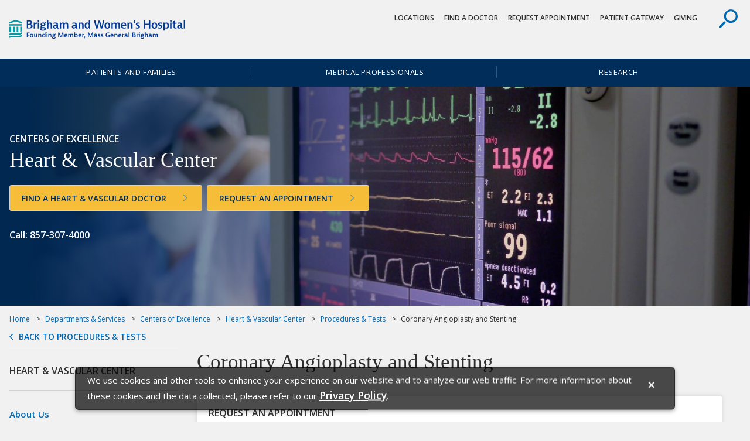

--- FILE ---
content_type: text/html; charset=UTF-8
request_url: https://www.brighamandwomens.org/heart-and-vascular-center/procedures/coronary-angioplasty-and-stenting
body_size: 14621
content:
<html lang="en">
<head>
<META http-equiv="Content-Type" content="text/html; charset=UTF-8">
<title>Coronary Angioplasty and Stenting - Brigham and Women's Hospital</title><link rel="canonical" href="https://www.brighamandwomens.org/heart-and-vascular-center/procedures/coronary-angioplasty-and-stenting"/><!--grid-layout--><!--ls:begin[stylesheet]--><style type="text/css">
          
          .iw_container
          {
            max-width:800px !important;
            margin-left: auto;
            margin-right: auto;
          }
          .iw_stretch
          {
            max-width: 100% !important;
          }
        </style>
<link href="//fast.fonts.net/cssapi/7aae072e-5859-4282-af42-f2805ace49c4.css" rel="stylesheet" type="text/css">
<link rel="stylesheet" href="https://fonts.googleapis.com/css?family=Open+Sans:400,400i,600,600i">
<link href="/assets/BWH/core/css/main.css" type="text/css" rel="stylesheet">
<!--ls:end[stylesheet]-->
<!--ls:begin[meta-keywords]-->
<meta name="keywords" content="">
<!--ls:end[meta-keywords]-->
<!--ls:begin[meta-description]-->
<meta name="description" content="Coronary angioplasty and stenting procedures are used to treat coronary heart disease (atherosclerosis) at the Heart & Vascular Center, Brigham and Women's Hospital.">
<!--ls:end[meta-description]-->
<!--ls:begin[custom-meta-data]-->
<meta name="viewport" content="width=device-width, initial-scale=1.0, maximum-scale=1.0">
<!--ls:end[custom-meta-data]-->
<!--ls:begin[meta-vpath]-->
<meta name="vpath" content="">
<!--ls:end[meta-vpath]-->
<!--ls:begin[meta-page-locale-name]-->
<meta name="page-locale-name" content="">
<!--ls:end[meta-page-locale-name]-->
<!--ls:begin[head-injection]--><meta name="site-areas" content="Conditions and Treatments,Clinical Services and Departments" /><meta content="/assets/BWH/images/bwh-exterior-default.png" property="og:image"/> 
<!--ls:end[head-injection]--><!--ls:begin[tracker-injection]--><!--ls:end[tracker-injection]--><!--ls:begin[script]--><!--ls:end[script]--><!--[if lt IE 9]>
			<script src="//html5shiv.googlecode.com/svn/trunk/html5.js"></script>
		<![endif]--><link href="/assets/BWH/core/images/favicons/favicon2.ico?v=3" sizes="16x16" type="image/ico" rel="icon">
<link href="/assets/BWH/core/images/favicons/apple-touch-icon.png?v=3" sizes="180x180" rel="apple-touch-icon">
<link href="/assets/BWH/core/images/favicons/favicon-32x32.png?v=3" sizes="32x32" type="image/png" rel="icon">
<link href="/assets/BWH/core/images/favicons/favicon-194x194.png?v=3" sizes="194x194" type="image/png" rel="icon">
<link href="/assets/BWH/core/images/favicons/android-chrome-192x192.png?v=3" sizes="192x192" type="image/png" rel="icon">
<link href="/assets/BWH/core/images/favicons/favicon-16x16.png?v=3" sizes="16x16" type="image/png" rel="icon">
<link href="/assets/BWH/core/images/favicons/manifest.json?v=3" rel="manifest">
<link color="#0067b1" href="/assets/BWH/core/images/favicons/safari-pinned-tab.svg?v=3" rel="mask-icon">
<link href="/assets/BWH/core/images/favicons/favicon2.ico?v=3" type="image/x-icon" rel="shortcut icon">
<meta content="#2d89ef" name="msapplication-TileColor">
<meta content="/assets/BWH/core/images/favicons/mstile-144x144.png?v=3" name="msapplication-TileImage">
<meta content="#ffffff" name="theme-color">
<meta content="#ffffff" name="test-meta">
</head>
<body>
<!--ls:begin[body]--><script type="text/javascript">
(function(window, document, dataLayerName, id) {
window[dataLayerName]=window[dataLayerName]||[],window[dataLayerName].push({start:(new Date).getTime(),event:"stg.start"});var scripts=document.getElementsByTagName('script')[0],tags=document.createElement('script');
function stgCreateCookie(a,b,c){var d="";if(c){var e=new Date;e.setTime(e.getTime()+24*c*60*60*1e3),d="; expires="+e.toUTCString()}document.cookie=a+"="+b+d+"; path=/"}
var isStgDebug=(window.location.href.match("stg_debug")||document.cookie.match("stg_debug"))&&!window.location.href.match("stg_disable_debug");stgCreateCookie("stg_debug",isStgDebug?1:"",isStgDebug?14:-1);
var qP=[];dataLayerName!=="dataLayer"&&qP.push("data_layer_name="+dataLayerName),isStgDebug&&qP.push("stg_debug");var qPString=qP.length>0?("?"+qP.join("&")):"";
tags.async=!0,tags.src="https://mgb.containers.piwik.pro/"+id+".js"+qPString,scripts.parentNode.insertBefore(tags,scripts);
!function(a,n,i){a[n]=a[n]||{};for(var c=0;c<i.length;c++)!function(i){a[n][i]=a[n][i]||{},a[n][i].api=a[n][i].api||function(){var a=[].slice.call(arguments,0);"string"==typeof a[0]&&window[dataLayerName].push({event:n+"."+i+":"+a[0],parameters:[].slice.call(arguments,1)})}}(i[c])}(window,"ppms",["tm","cm"]);
})(window, document, 'dataLayer', 'eb15999a-801a-420b-83fe-a6ec50f8d268');
</script>
<div class="container-fluid iw_section" id="sectionj2veiog4"> 
 <div class="row iw_row iw_stretch" id="rowj2veiog5"> 
  <div class="iw_columns col-lg-12" id="colj2veiog6"> 
   <div class="iw_component" id="iw_comp1495171520067">
     <style>#iw_comp1495171520067{}</style><style>#iw_comp1507162796582{}</style><a href="#cookieNotice" class="visually-hidden">skip to Cookie Notice</a><a href="#skipContent" class="visually-hidden">Skip to contents</a><div class="site-overlay"></div><header role="banner" class="header component">
<div class="header__upper">
<div class="container">
<a title="Brigham and Women's Hospital Logo" href="/" target=""><img id="" src="/assets/BWH/core/sprites/vectors/bwh-logo.svg" alt="Brigham and Women's Hospital Logo" class="header__logo"></a>
<div class="header__controls">
<button  class="header__search header__search--desktop">
<svg class="header__search-icon">
<use xlink:href="/assets/BWH/core/spritesheets/vector.spritesheet.svg#icon-search"></use>
</svg>
</button>
</div>
<nav aria-describedby="utility-nav-title" role="navigation" class="utility-nav">
<div class="visually-hidden" id="utility-nav-title">Utility Navigation</div>
<ul class="utility-nav__list">
<li class="utility-nav__item">
<a class="utility-nav__link" title="Locations and Buildings at Brigham and Women's Hospital on Boston main campus &amp; satellite locations" href="/about-bwh/brigham-and-womens-hospital-locations-and-affiliates" target="">Locations</a>
</li>
<li class="utility-nav__item">
<a class="utility-nav__link" title="Find a Doctor at Brigham and Women's Hospital" href="https://physiciandirectory.brighamandwomens.org/" target="">Find a Doctor</a>
</li>
<li class="utility-nav__item">
<a class="utility-nav__link" title="Request an Appointment at Brigham and Women's Hospital" href="/forms/request-an-appointment" target="">Request Appointment</a>
</li>
<li class="utility-nav__item">
<a class="utility-nav__link" title="Patient Gateway" href="https://patientgateway.massgeneralbrigham.org/mychart-prd/Authentication/Login?" target="_blank">Patient Gateway</a>
</li>
<li class="utility-nav__item">
<a class="utility-nav__link" title="Learn about Charitable Giving to Brigham and Women's Hospital" href="http://bwhgiving.org/mainsitetopnav" target="">Giving</a>
</li>
</ul>
</nav>
</div>
</div>
<div class="header__search-drawer">
<div class="site-search">
<div class="container">
<form method="GET" action="/search-results.page" class="site-search__form">
<label for="site-search" class="site-search__label visually-hidden">Search</label><input placeholder="Search..." type="search" name="text" class="site-search__search-field"><input  value="Search" type="submit" class="site-search__submit btn btn--secondary">
</form>
<button  class="site-search__close">
<svg class="site-search__close-icon">
<use xlink:href="/assets/BWH/core/spritesheets/vector.spritesheet.svg#icon-x"></use>
</svg>
</button>
<div or-tablet="show" class="site-search__quick-links">
<span class="site-search__qtitle">Quick Links</span>
<ul class="site-search__qlist">
<li class="site-search__qitem">
<a class="site-search__qlink" title="Centers of Excellence, Clinical Departments &amp; Services" href="/services" target="">Departments &amp; Services</a>
</li>
<li class="site-search__qitem">
<a class="site-search__qlink" title="Directions to and Parking at Brigham and Women's Main Campus" href="/about-bwh/locations/boston-main-campus-self-parking-and-valet" target="">Directions &amp; Parking</a>
</li>
<li class="site-search__qitem">
<a class="site-search__qlink" title="Access Your Medical Records Online, Transfer Medical Records to BWH, or Obtain Copies of BWH Records" href="/patients-and-families/patients/medical-records" target="">Medical Records</a>
</li>
<li class="site-search__qitem">
<a class="site-search__qlink" title="Physical Therapy (PT), Rehabilitation Services" href="/patients-and-families/rehabilitation-services/physical-and-occupational-therapy-rehabilitation-services" target="">Physical Therapy (PT)</a>
</li>
<li class="site-search__qitem">
<a class="site-search__qlink" title="Primary Care Practices at Brigham and Women's Hospital" href="/medicine/general-internal-medicine-and-primary-care/primary-care-practices" target="">Primary Care</a>
</li>
<li class="site-search__qitem">
<a class="site-search__qlink" title="Volunteer at Brigham and Women's Hospital" href="/about-bwh/volunteer/office-of-sponsored-staff-and-volunteer-services" target="">Volunteer</a>
</li>
</ul>
</div>
</div>
</div>
</div>

<nav aria-describedby="main-nav-title" role="navigation"  class="main-nav">
<div id="main-nav-title" class="visually-hidden">Site Navigation</div>
<div class="container">
<ul class="main-nav__list">
<li class="main-nav__item">
<a class="main-nav__link" title="Information for Patients and Families" href="/patients-and-families">Patients and Families</a>
</li>
<li class="main-nav__item">
<a class="main-nav__link" title="Information for Medical Professionals" href="/medical-professionals">Medical Professionals</a>
</li>
<li class="main-nav__item">
<a class="main-nav__link" title="Research at Brigham and Women's Hospital" href="/research">Research</a>
</li>
</ul>
</div>
</nav>
</header><p id="skip-header" class="visually-hidden">Header Skipped.</p>

 
   </div> 
  </div> 
 </div> 
</div> 
<div class="container-fluid iw_section" id="sectionj2veiog8"> 
 <div class="row iw_row iw_stretch" id="rowj2veiog9"> 
  <div class="iw_columns col-lg-12" id="colj2veioga"> 
   <div class="iw_placeholder" id="iw_placeholder1495171520071"> 
    <div class="iw_component" id="iw_comp1673292983101">
      <style>#iw_comp1652612996867{}</style><style>#iw_comp1652612996867{}</style><section aria-describedby="hero__title--s4" role="region" title="" class="hero hero--sectional component" style="background-image: url(/assets/BWH/heart-and-vascular-center/patient-heart-monitor-1600x450.jpg)">
<div class="hero__content">
<div class="container">
<div class="hero__wrap">
<span class="hero__subtitle">Centers of Excellence</span>
<h2 class="hero__title" id="hero__title--s4">Heart &amp; Vascular Center</h2>
<div  class="hero__buttons">
<a class="btn btn--block-arrow btn--white" href="/heart-and-vascular-center/heart-and-vascular-physicians" target=""><span>Find a Heart &amp; Vascular Doctor</span></a><a class="btn btn--block-arrow btn--white" href="/forms/request-an-appointment" target=""><span>Request an Appointment</span></a><span class="hero__phone"><p>Call: 857-307-4000</p></span>
</div>

</div>
</div>
</div>
</section>

 
    </div> 
   </div> 
  </div> 
 </div> 
</div> 
<div class="container-fluid iw_section" id="sectionj2veiogg"> 
 <div class="row iw_row iw_container" id="rowj2veiogh"> 
  <div class="iw_columns col-lg-12" id="colj2veiogi"> 
   <div class="iw_component" id="iw_comp1495171520079">
     <style>#iw_comp1495171520079{}</style><style>#iw_comp1495171520079{}</style><div class="breadcrumbs component">
<div >
<ul class="breadcrumbs__list">
<li class="breadcrumbs__item">
<a href="/" class="breadcrumbs__link" title="Home">Home</a>
</li>
<li class="breadcrumbs__item">
<a class="breadcrumbs__link" title="Departments &amp; Services" href="/services">Departments &amp; Services</a>
</li>
<li class="breadcrumbs__item">
<a class="breadcrumbs__link" title="Centers of Excellence" href="/centers-of-excellence">Centers of Excellence</a>
</li>
<li class="breadcrumbs__item">
<a class="breadcrumbs__link" title="Heart &amp; Vascular Center" href="/heart-and-vascular-center">Heart &amp; Vascular Center</a>
</li>
<li class="breadcrumbs__item">
<a class="breadcrumbs__link" title="Procedures &amp; Tests" href="/heart-and-vascular-center/cardiovascular-procedures-and-tests">Procedures &amp; Tests</a>
</li>
<li class="breadcrumbs__item">Coronary Angioplasty and Stenting</li>
</ul>
<a class="breadcrumbs__back-link" title=" Procedures &amp; Tests" href="/heart-and-vascular-center/cardiovascular-procedures-and-tests">Back to Procedures &amp; Tests</a>
</div>

</div>

 
   </div> 
  </div> 
 </div> 
</div> 
<div class="container-fluid iw_section" id="sectionj2veiogk"> 
 <div class="row iw_row iw_container" id="rowj2veiogl"> 
  <div class="iw_columns col-lg-12" id="colj2veiogm"> 
   <div class="row iw_row" id="rowj2veiogo"> 
    <div class="iw_columns col-lg-9 content-has-sidebar" id="colj2veiogq"> 
     <div class="iw_component" id="iw_comp1495171520087">
       <style>#iw_comp1495171520087{}</style><span id="skipContent"></span><h1 class="page-title">Coronary Angioplasty and Stenting
</h1> 
     </div> 
     <div class="iw_component" id="iw_comp1500294101325">
       <style>#iw_comp1500294101325{}</style><div 
class="rich-text component " 
style="" 
id=""
><span></span></div>
     
     </div> 
     <div class="iw_placeholder" id="iw_placeholder1500294101296"> 
      <div class="iw_component" id="iw_comp1673292983110">
        <style>#iw_comp1673292985134{}</style><style>#iw_comp1653054602763{}</style><a class="promofix">
<div class="col-md-12">
<div class="promo promo--simple-tile component">
<div class="promo__content">
<h3 class="promo__title">Request an Appointment</h3>
<div class="promo__text">We are steadfast in our commitment to treating you in the safest possible environment and are seeing patients both in person and through virtual visits. To request an appointment, please call 857-307-4000, Monday - Friday, 8:00 am-5:00 pm ET or fill out an <a href="/forms/request-an-appointment">online appointment request form</a>.</div>
</div>
</div>
</div>
</a>

 
      </div> 
     </div> 
     <div class="iw_component" id="iw_comp1500294101326">
       <style>#iw_comp1500294101326{}</style><style>#iw_comp1500294101326{}</style><div data-component="accordion" class="drawer">
<h3></h3>
</div>
         
     
     </div> 
     <div class="iw_placeholder" id="iw_placeholder1496845733721"> 
      <div class="iw_component" id="iw_comp1673292983109">
        <style>#iw_comp1673292983109{}</style><div 
class="rich-text component " 
style="" 
id=""
><span><p>Coronary angioplasty is a minimally invasive procedure that opens blocked coronary arteries. It is used to relieve symptoms of <a href="/heart-and-vascular-center/diseases-and-conditions/coronary-heart-disease">coronary heart disease</a>, a disease in which plaque builds up inside the coronary arteries. Over time, this buildup leads to <a href="/heart-and-vascular-center/diseases-and-conditions/atherosclerosis">atherosclerosis</a> or hardening of the arteries. Atherosclerosis blocks the flow of blood and oxygen to the heart, resulting in angina (chest pain) and even heart attack. Angioplasty and stenting may be performed during a heart attack to quickly open a blocked artery to reduce heart damage. Coronary angioplasty and stenting may help patients avoid <a href="/heart-and-vascular-center/procedures/coronary-artery-bypass-grafting-cabg-surgery">coronary artery bypass surgery</a>, a more invasive surgical procedure.</p>
<p>Cardiac surgeons, vascular and endovascular surgeons and interventional cardiologists at the Brigham and Women&rsquo;s Hospital (BWH) Heart &amp; Vascular Center offer the full range of techniques for coronary heart disease&mdash;from medical treatment to complex conventional surgery to minimally invasive options such as coronary angioplasty and stenting. Our interventional cardiologists perform over 4,000 procedures each year in the Cardiac Catheterization Laboratory, including angioplasty and stenting procedures. This experience and their collaboration with a multidisciplinary team of cardiovascular specialists enables our specialists to handle the most complicated cases, with a range of treatment options that improve the lives of cardiac patients throughout the world.</p>
<p>With 47,000 outpatient visits each year, the Heart &amp; Vascular Center is one of the largest in the United States, treating over 7,000 inpatients and performing more than 8,000 procedures annually at our state-of-the-art <a href="/heart-and-vascular-center/shapiro-cardiovascular-center">Shapiro Cardiovascular Center</a>.</p></span></div>
     
      </div> 
     </div> 
     <div class="iw_placeholder" id="iw_placeholder1495171520092"></div> 
     <div class="row iw_row" id="rowj2veioh2"> 
      <div class="iw_columns col-lg-6" id="colj2veioh3"> 
       <div class="iw_placeholder" id="iw_placeholder1495171520094"></div> 
      </div> 
      <div class="iw_columns col-lg-6" id="colj2veioh4"> 
       <div class="iw_placeholder" id="iw_placeholder1495171520095"></div> 
      </div> 
     </div> 
     <div class="iw_placeholder" id="iw_placeholder1495171520096"> 
      <div class="iw_component" id="iw_comp1673292983102">
        <style>#iw_comp1673292983102{}</style><style>#iw_comp1673292983102{}</style><div data-component="accordion" class="drawer">
<h3>Coronary Angioplasty and Stenting Topics</h3>
<div class="drawer__section">
<a class="drawer__toggle" href="#">How Coronary Angioplasty and Stenting are Performed</a>
<div class="drawer__content rich-text component"><p><strong>Balloon Angioplasty</strong></p>
<p>During a coronary artery angioplasty, a balloon attached to a thin tube (catheter) is inserted into an artery in the wrist or groin and guided to the blocked or narrowed area. The tiny balloon is inflated to widen the artery and restore blood flow.</p>
<p>The use of fluoroscopy (a special type of X-ray &ldquo;movie&rdquo;) helps your doctor find the coronary artery blockage as contrast dye moves through the arteries. In certain cases, a procedure called atherectomy (removal of plaque or calcium) may be performed at the site of the narrowed artery.</p>
<p><strong>Stenting</strong></p>
<p><a href="https://healthlibrary.brighamandwomens.org/Library/Encyclopedia/135,319">Coronary stents</a>&mdash;permanent mesh coils that keep the artery open&mdash;are used in most angioplasty procedures. Most stents are drug-eluting stents that are coated with medication to try and prevent scar tissue from forming.</p>
<p><a href="https://healthlibrary.brighamandwomens.org/Library/Encyclopedia/135,319">Learn more about angioplasty and stent placement for the heart</a>.</p>
<p><a href="https://healthlibrary.brighamandwomens.org/Library/Encyclopedia/92,P07964">Learn more about cardiac catheterization</a>.</p>
<p><a href="https://healthlibrary.brighamandwomens.org/MultimediaRoom/VideoLibrary/?e=0#player:138,w1706" target="_blank" rel="noopener noreferrer">Watch this video of a cardiac catheterization</a>.</p></div>
</div>
<div class="drawer__section">
<a class="drawer__toggle" href="#">Why Have Coronary Angioplasty and Stenting?</a>
<div class="drawer__content rich-text component"><p>Coronary angioplasty and stenting are used to open blocked or narrowed coronary arteries caused by coronary heart disease.</p>
<p>Symptoms of coronary heart disease vary from person to person but may include:</p>
<ul type="disc">
<li>Chest pain</li>
<li>Chest pressure or discomfort</li>
<li>Jaw pain</li>
<li>Back pain</li>
<li>Arm pain</li>
<li>Fatigue</li>
<li>Palpitations</li>
<li>Abnormal heart rhythms</li>
<li>Shortness of breath</li>
<li>Indigestion</li>
<li>Nausea or vomiting</li>
</ul></div>
</div>
<div class="drawer__section">
<a class="drawer__toggle" href="#">What You Should Expect</a>
<div class="drawer__content rich-text component"><p>The Heart &amp; Vascular Center is located in the Shapiro Cardiovascular Center, across the street from BWH&rsquo;s main 75 Francis Street entrance. The Heart &amp; Vascular Center brings together the full range of services in one location, fostering seamless and coordinated care for all cardiovascular patients.</p>
<p>Prior to your procedure, you may be scheduled for a visit to the <a href="/heart-and-vascular-center/shapiro-cardiovascular-center">Watkins Clinic</a> in the Shapiro Cardiovascular Center for preoperative information and tests.</p>
<p>The day of your procedure, your care will be provided by cardiac specialists, anesthesiologists and nurses who specialize in coronary artery disease. The Heart &amp; Vascular Center is home to one of the most advanced hybrid operating rooms in the country. After your procedure, you will recover in a dedicated recovery unit where you will receive comprehensive care by an experienced nursing staff. Most patients after elective outpatient coronary stenting procedures will be discharged the same day.</p>
<p>During your procedure, family and friends can wait in the <a href="/heart-and-vascular-center/shapiro-cardiovascular-center">Shapiro Family Center</a> where staff members will provide surgery updates.</p></div>
</div>
<div class="drawer__section">
<a class="drawer__toggle" href="#">Multidisciplinary Care</a>
<div class="drawer__content rich-text component"><p>Patients benefit from the teamwork of medical cardiologists, interventional cardiologists, cardiac surgeons, vascular and endovascular surgeons, cardiovascular imaging experts and radiologists, and anesthesiologists, all experts in cardiovascular disease. They work alongside nurses, physician assistants, physical therapists, dietitians and social workers to achieve outstanding outcomes for our patients.</p></div>
</div>
<div class="drawer__section">
<a class="drawer__toggle" href="#">Heart &amp; Vascular Center Appointments and Locations</a>
<div class="drawer__content rich-text component"><ul>
<li><a href="/heart-and-vascular-center/heart-and-vascular-physicians">Our Heart &amp; Vascular Team</a></li>
<li><a href="/heart-and-vascular-center/request-heart-and-vascular-appointment">Request Heart &amp; Vascular Appointment</a></li>
<li><a href="/heart-and-vascular-center/contact-and-locations">Heart &amp; Vascular Locations</a></li>
</ul></div>
</div>
<div class="drawer__section">
<a class="drawer__toggle" href="#">Resources</a>
<div class="drawer__content rich-text component"><p>Learn more about <a href="https://healthlibrary.brighamandwomens.org/Search/92,P07981">coronary angioplasty and stenting in our health library</a>.</p>
<p>Read <a title="questions and answers about coronary angioplasty and stenting" href="/heart-and-vascular-center/procedures/ask-cardiologist-answers-stents-angioplasty">questions and answers about coronary angioplasty and stenting</a>.</p>
<p>Visit the <a href="/patients-and-families/kessler-library/kessler-health-education-library">Kessler Health Education Library</a> in the Bretholtz Center for Patients and Families to access computers and knowledgeable staff.</p>
<p>Access a complete <a href="/patients-and-families">directory of patient and family services</a>.</p>
<p>Learn about the <a href="/heart-and-vascular-center/shapiro-cardiovascular-center">Watkins Clinic</a> in the Shapiro Cardiovascular Center.</p></div>
</div>
</div>
         
     
      </div> 
     </div> 
     <div class="iw_placeholder" id="iw_placeholder1495171520097"></div> 
     <div class="iw_placeholder" id="iw_placeholder1495171520098"></div> 
     <div class="iw_placeholder" id="iw_placeholder1495171520099"></div> 
     <div class="iw_placeholder" id="iw_placeholder1495171520100"></div> 
     <div class="row iw_row" id="rowj2veioh6"> 
      <div class="iw_columns col-lg-6" id="colj2veioh7"> 
       <div class="iw_placeholder" id="iw_placeholder1495171520101"></div> 
      </div> 
      <div class="iw_columns col-lg-6" id="colj2veioh8"> 
       <div class="iw_placeholder" id="iw_placeholder1495171520105"></div> 
      </div> 
     </div> 
    </div> 
    <div class="iw_columns col-lg-3 content-sidebar" id="colj2veiogp"> 
     <div class="iw_component" id="iw_comp1495171520083">
       <style>#iw_comp1495171520083{}</style><style>#iw_comp1495171520083{}</style><div class="sidebar component" >
<h3 class="sidebar__title">Heart &amp; Vascular Center</h3>
<nav aria-describedby="sidebar-navigation-title" role="navigation" class="sidebar__navigation">
<a href="#skipContent" class="visually-hidden" id="sidebar-navigation-title">Skip navigation</a>
<ul class="sidebar__list">
<li class="sidebar__item">
<a class="sidebar__link" title="About Us" href="/heart-and-vascular-center/about-us">About Us</a>
</li>
<li class="sidebar__item">
<a class="sidebar__link" title="Diseases &amp; Conditions" href="/heart-and-vascular-center/cardiovascular-diseases-and-conditions">Diseases &amp; Conditions</a>
</li>
<li class="sidebar__item">
<a class="sidebar__link" title="Programs &amp; Specialties" href="/heart-and-vascular-center/cardiovascular-programs">Programs &amp; Specialties</a>
</li>
<li class="sidebar__item">
<a class="sidebar__link" title="Procedures &amp; Tests" href="/heart-and-vascular-center/cardiovascular-procedures-and-tests">Procedures &amp; Tests</a>
</li>
<li class="sidebar__item">
<a class="sidebar__link" title="Research" href="/heart-and-vascular-center/research">Research</a>
</li>
<li class="sidebar__item">
<a class="sidebar__link" title="Patient &amp; Family Resources" href="/heart-and-vascular-center/heart-and-vascular-patients-and-families">Patient &amp; Family Resources</a>
</li>
<li class="sidebar__item">
<a class="sidebar__link" title="Medical Professional Resources" href="/heart-and-vascular-center/heart-and-vascular-medical-professionals">Medical Professional Resources</a>
</li>
<li class="sidebar__item">
<a class="sidebar__link" title="Contact Us" href="/heart-and-vascular-center/contact-and-locations">Contact Us</a>
</li>
<li class="sidebar__item">
<a class="sidebar__link" title="Support Us" href="/heart-and-vascular-center/support-our-work">Support Us</a>
</li>
</ul>
</nav>
</div>

 
     </div> 
     <div class="iw_component" id="iw_comp1495171520093">
       <style>#iw_comp1495171520093{}</style><style>#iw_comp1495171520093{}</style><section  class="quick-links quick-links--promo-sidebar left-nav-sidebar component">
<div class="quick-links__content rich-text component">
<div class="quick-links__quick">
<a class="quick-links__item btn btn--block-arrow" href="https://physiciandirectory.brighamandwomens.org" target=""><span>Find a Doctor</span></a><a class="quick-links__item btn btn--block-arrow" href="/forms/request-an-appointment" target=""><span>Request Appointment</span></a><a class="quick-links__item btn btn--block-arrow" title="Locations" href="/about-bwh/brigham-and-womens-hospital-locations-and-affiliates" target=""><span>Locations</span></a><a class="quick-links__item btn btn--block-arrow" title="Services" href="/services" target=""><span>Services</span></a>
</div>
<div class="quick-links__related">
<ul class="quick-links__related-list"></ul>
</div>
</div>
</section>
 
     </div> 
     <div class="iw_placeholder" id="iw_placeholder1495171520109"></div> 
     <div class="iw_placeholder" id="iw_placeholder1495171520110"> 
      <div class="iw_component" id="iw_comp1712671211389">
        <style>#iw_comp1712671211406{}</style><style>#iw_comp1712671211406{}</style><a href="https://www.massgeneralbrigham.org/en/patient-care/services-and-specialties/heart" title="Learn more about Mass General Brigham Heart and Vascular Institute" class="promofix" target="_blank">
<div class="promo promo--sidebar component promohover">
<img src="/assets/BWH/heart-and-vascular-center/images/heart-promo-teal.jpg" alt="stylized graphic depiction of a human heart"><div class="promo__content rich-text component">
<h3 class="promo__title">Mass General Brigham Heart and Vascular Institute</h3>
<div class="promo__text"><p>With Mass General Brigham, patients gain access to a world-class system of specialized heart and vascular experts.</p></div>
<span class="promo__cta">Learn More</span>
</div>
</div>
</a>

   
     
      </div> 
     </div> 
    </div> 
   </div> 
  </div> 
 </div> 
</div> 
<div class="container-fluid iw_section" id="sectionj2veiohc"> 
 <div class="row iw_row iw_stretch" id="rowj2veiohd"> 
  <div class="iw_columns col-lg-12" id="colj2veiohe"> 
   <div class="iw_placeholder" id="iw_placeholder1495171520111"></div> 
  </div> 
 </div> 
</div> 
<div class="container-fluid iw_section" id="sectionj2veiohg"> 
 <div class="row iw_row iw_stretch" id="rowj2veiohh"> 
  <div class="iw_columns col-lg-6" id="colj2veiohi"> 
   <div class="iw_placeholder" id="iw_placeholder1495171520115"></div> 
  </div> 
  <div class="iw_columns col-lg-6" id="colj2veiohv"> 
   <div class="iw_placeholder" id="iw_placeholder1495171520119"></div> 
  </div> 
 </div> 
</div> 
<div class="container-fluid iw_section" id="sectionj2veioho"> 
 <div class="row iw_row iw_stretch" id="rowj2veiohp"> 
  <div class="iw_columns col-lg-12" id="colj2veiohq"> 
   <div class="iw_placeholder" id="iw_placeholder1495171520123"> 
    <div class="iw_component" id="iw_comp1507162799419">
      <style>#iw_comp1507162806448{}</style><style>#iw_comp1507162806448{}</style><section aria-describedby="hero__title--s5" role="region" title="" class="hero hero--centered-text component" style="background-image: url(/assets/BWH/about-bwh/images/bwh-c5-hero-S5-building-fade-gray-50.jpg)">
<div class="hero__content">
<div class="container">
<h2 class="hero__title" id="hero__title--s5">Learn more about Brigham and Women's Hospital</h2>
<hr class="hero__rule">
<p class="hero__text"><p>For over a century, a leader in patient care, medical education and research, with expertise in virtually every specialty of medicine and surgery.</p></p>
<p class="hero__callout">
</p>
<a class="hero__link btn btn--primary" href="/about-bwh" target="">About BWH</a>
</div>
</div>
</section>

 
    </div> 
   </div> 
  </div> 
 </div> 
</div> 
<div class="container-fluid iw_section" id="sectionj2veiohs"> 
 <div class="row iw_row iw_stretch" id="rowj2veioht"> 
  <div class="iw_columns col-lg-12" id="colj2veiohu"> 
   <div class="iw_component" id="iw_comp1495171520127">
     <style>#iw_comp1495171520127{}</style><style>#iw_comp1507162796583{}</style><div class="footer">

<div class="row">
<div class="social-bar component">
<div class="container">
<div class="social-bar__wrapper">
<div class="social-bar__table-cell">
<p class="social-bar__content">
<span>Stay Informed.</span>&nbsp;
						
<span>Connect with us.</span>&nbsp;
						</p>
</div>
<div class="social-bar__table-cell">
<ul class="social-bar__list">
<li class="social-bar__item">
<a class="social-bar__link" alt="Like BWH on Facebook" href="https://www.facebook.com/pages/Brigham-and-Womens-Hospital/43361098740" target="_blank">
<svg class="social-bar__icon">
<desc>Facebook</desc>
<use xmlns:xlink="http://www.w3.org/1999/xlink" xlink:href="/assets/BWH/core/spritesheets/vector.spritesheet.svg#social-fb"></use>
</svg>
</a>
</li>
<li class="social-bar__item">
<a class="social-bar__link" alt="Follow BWH on X (formerly Twitter)" href="https://twitter.com/BrighamWomens" target="_blank">
<svg class="social-bar__icon">
<desc>X (formerly Twitter)</desc>
<use xlink:href="/assets/BWH/core/spritesheets/vector.spritesheet.svg#social-tw"></use>
</svg>
</a>
</li>
<li class="social-bar__item">
<a class="social-bar__link" alt="Instagram at BWH" href="https://www.instagram.com/brighamandwomens/?hl=en" target="_blank">
<svg class="social-bar__icon">
<desc>Instagram</desc>
<use xlink:href="/assets/BWH/core/spritesheets/vector.spritesheet.svg#social-ig"></use>
</svg>
</a>
</li>
<li class="social-bar__item">
<a class="social-bar__link" alt="Subscribe to BWH's YouTube Channel" href="https://www.youtube.com/user/Brighamandwomens" target="_blank">
<svg class="social-bar__icon">
<desc>YouTube</desc>
<use xlink:href="/assets/BWH/core/spritesheets/vector.spritesheet.svg#social-yt"></use>
</svg>
</a>
</li>
<li class="social-bar__item">
<a class="social-bar__link" alt="BWH on LinkedIn" href="https://www.linkedin.com/company/brigham-and-women%27s-hospital" target="_blank">
<svg class="social-bar__icon">
<desc>LinkedIn</desc>
<use xlink:href="/assets/BWH/core/spritesheets/vector.spritesheet.svg#social-ln"></use>
</svg>
</a>
</li>
<li class="social-bar__item">
<a class="social-bar__link" alt="Newsroom at BWH" href="/about-bwh/newsroom/overview">
<svg class="social-bar__icon">
<desc>Newsroom</desc>
<use xlink:href="/assets/BWH/core/spritesheets/vector.spritesheet.svg#social-news"></use>
</svg>
</a>
</li>
</ul>
</div>
</div>
</div>
</div>
</div>
<footer role="contentinfo" class="footer__main row">

<style>
					.footer__notice.modal {
						display: none;  /*Hidden by default */
						position: fixed; /* Stay in place */
						z-index: 100148; /* Sit on top */
						left: 0;
						top: 0;			
					}
					.footer__notice.modal::backdrop {
						position: fixed;
						top: 0;
						left: 0;
						right: 0;
						bottom: 0;
						background-color: rgba(0, 0, 0, 0.6);
					}
					.footer__notice .modal-content{
						background-color: rgba(0, 0, 0, 0.7);
    					color: #fefefe;
						position: fixed;
						left: 50%;
						margin: 0 auto;
						bottom: -6rem;
						transform: translate(-50%, -50%);
						font-size: .9375rem;						
						padding: 5px 20px;
						width: 80%; /* Could be more or less, depending on screen size */
						border: 1px solid rgba(0, 0, 0, 0.4);
						border-radius: 6px;
						box-shadow: 0 3px 7px rgba(0, 0, 0, 0.3);
					}
					.footer__notice .modal-body tr{
						background-color: rgba(0, 0, 0, 0);
						color: #fefefe;
						border: none;
					}
					.footer__notice .modal-body td{
						padding:0;
						font-size: .9375rem;						
						vertical-align:top;
					}
					@media (min-width: 768px){
						.footer__notice .modal-content {
							bottom: -1rem;
						}
					}
					.footer__notice .close {
						color: #fefefe;
						float: right;
						font-size: 1.5rem;
						font-weight: 600;
						padding: 0 0.5em;
					}
					.footer__notice .modal-content .btn{
						min-width:75px;
						padding:.15em .25em;
						margin-left:2rem;
						margin-top:.5rem;
						font-size: 0.95rem;
					}
					.footer__notice .modal-body{
						padding: 0.25rem 0;
					}
					.footer__notice .modal-body p{
						margin-top: 0;
					}
					.footer__notice .privacy_policy {
						font-size:1.1rem;
						color: #fefefe;
						border-bottom: 1px solid transparent;
						font-weight: 800;
						transition-property: background-color,color;
					}
				</style>
<div aria-controls="footerNoticeClose" class="footer__notice modal" id="footerModal">
<div class="modal-content">
<div class="modal-header"></div>
<div class="modal-body">
<table>
<tr>
<td>
<p>
<span id="cookieNotice"></span>We use cookies and other tools to enhance your experience on our website and 
									to analyze our web traffic. For more information about these cookies and the data 
									collected, please refer to our <a aria-label="Privacy Policy" class="privacy_policy" href="https://www.brighamandwomens.org/about-bwh/privacy" target="_blank"><span>Privacy Policy</span></a>. 
									</p>
</td><td style="min-width: 1rem;"><a id="cookieNoticeClose" aria-label="Cookie Notice Close" href="#cookieNoticeClose"><span class="close">&times;</span></a></td>
</tr>
</table>
</div>
</div>
</div>
<script type="text/javascript">
					
						var modal = document.getElementById('footerModal');
						var closeBtn = document.querySelector('.footer__notice .modal-body #cookieNoticeClose');
						//var okBtn = document.querySelector('.footer__notice .modal-body a');
						var footerNotifyIndex = document.cookie.indexOf("privacynotifybwh");
						
						closeBtn.focus();
						closeBtn.onclick = function(event) {
							event.preventDefault();							
							modal.style.display = "none";
							var now = new Date();
							now.setTime(now.getTime() + 365 * 24 * 3600 * 1000);//One year
							document.cookie = "privacynotifybwh=; expires=" + now.toUTCString() + "; path=/";
						}

						if(footerNotifyIndex === -1){
							modal.style.display = "block";
						}
						
						document.addEventListener('keyup', function (e) {
							if(e.target.hash){
								var id = e.target.hash.replace(/[?#]/gi, '');
								var spanBtn = document.querySelector('.footer__notice .modal-body .close');
								if(id && id == 'cookieNoticeClose' && e.code == 'Tab'){									
									spanBtn.style.border = "1px solid #01b9e8";	
														
								}
								else{
									var skipContent = document.getElementById('skipContent');
									skipContent.focus();
							
									spanBtn.style.border = "none";
								}
							}
						});
					
				</script>
<div class="container">
<div class="footer__contact">
<img id="" src="/assets/BWH/core/sprites/vectors/bwh-logo.svg" alt="Brigham and Women's Hospital logo" href="" class="footer__logo" ><div class="footer__contact-info">
<p class="h3">Brigham and Women's Hospital</p>
<hr class="footer__contact-bar">
<address>75 Francis Street,&nbsp;Boston&nbsp;MA&nbsp;02115</address>
<a class="footer__contact-link" href="tel:617-732-5500">617-732-5500</a><span class="footer__link-border"></span><a class="footer__contact-link" title="" href="/" target=""></a><a title="Contact Brigham and Women's Hospital" class="footer__contact-link" href="/forms/contact-bwh-important-phone-numbers">Contact Us</a>
<div >
<p>General Information:
											<a href="tel:617-732-5500">617-732-5500</a>
</p>
<p>New Patients:
											<a href="tel:800-294-9999">800-294-9999</a>
</p>
</div>
</div>
</div>
<div class="footer__links">
<nav  class="footer__column">
<h3 class="footer__column-title">Centers of Excellence</h3>
<ul class="footer__list">
<li class="footer__item">
<a class="footer__link" title="Cancer Center of Excellence" href="/cancer" target="">Cancer Center</a>
</li>
<li class="footer__item">
<a class="footer__link" title="Heart and Vascular Center" href="/heart-and-vascular-center" target="">Heart &amp; Vascular Center</a>
</li>
<li class="footer__item">
<a class="footer__link" title="The Lung Center" href="/lung-center" target="">The Lung Center</a>
</li>
<li class="footer__item">
<a class="footer__link" title="Neurosciences Center" href="/neurosciences-center" target="">Neurosciences Center</a>
</li>
<li class="footer__item">
<a class="footer__link" title="Orthopaedic and Arthritis Center" href="/orthopaedic-and-arthritis-center" target="">Orthopaedic &amp; Arthritis Center</a>
</li>
<li class="footer__item">
<a class="footer__link" title="Primary Care Center of Excellence" href="/primary-care-center" target="">Primary Care Center</a>
</li>
<li class="footer__item">
<a class="footer__link" title="Women's Health Center of Excellence" href="/womens-health" target="">Women's Health Center</a>
</li>
</ul>
</nav>
<nav  class="footer__column">
<h3 class="footer__column-title">Clinical Departments</h3>
<ul class="footer__list">
<li class="footer__item">
<a class="footer__link" title="Department of Anesthesiology at Mass General Brigham" href="/anesthesiology-perioperative-and-pain-medicine" target="">Anesthesiology</a>
</li>
<li class="footer__item">
<a class="footer__link" title="Dermatology Clinical Department" href="/dermatology" target="">Dermatology</a>
</li>
<li class="footer__item">
<a class="footer__link" title="Emergency Medicine Clinical Department" href="/emergency-medicine" target="">Emergency Medicine</a>
</li>
<li class="footer__item">
<a class="footer__link" title="Department of Medicine" href="/department-of-medicine" target="">Medicine</a>
</li>
<li class="footer__item">
<a class="footer__link" title="Neurology Clinical Department" href="/neurology" target="">Neurology</a>
</li>
<li class="footer__item">
<a class="footer__link" title="Neurosurgery Clinical Department" href="/neurosurgery" target="">Neurosurgery</a>
</li>
<li class="footer__item">
<a class="footer__link" title="Obstetrics and Gynecology Clinical Department" href="/obgyn" target="">Obstetrics and Gynecology</a>
</li>
<li class="footer__item">
<a class="footer__link" title="Orthopaedic Surgery Clinical Department" href="/orthopaedic-surgery" target="">Orthopaedic Surgery</a>
</li>
<li class="footer__item">
<a class="footer__link" title="Pathology Clinical Department" href="/pathology" target="">Pathology</a>
</li>
<li class="footer__item">
<a class="footer__link" title="Pediatrics Clinical Department" href="/pediatrics" target="">Pediatrics</a>
</li>
<li class="footer__item">
<a class="footer__link" title="Physical Medicine and Rehabilitation Clinical Department" href="/physical-medicine-and-rehabilitation" target="">Physical Medicine and Rehabilitation</a>
</li>
<li class="footer__item">
<a class="footer__link" title="Psychiatry Clinical Department" href="/psychiatry" target="">Psychiatry</a>
</li>
<li class="footer__item">
<a class="footer__link" title="Radiation Oncology Clinical Department" href="/radiation-oncology" target="">Radiation Oncology</a>
</li>
<li class="footer__item">
<a class="footer__link" title="Radiology Clinical Department" href="/radiology" target="">Radiology</a>
</li>
<li class="footer__item">
<a class="footer__link" title="Department of Surgery" href="/surgery" target="">Surgery</a>
</li>
<li class="footer__item">
<a class="footer__link" title="Urology" href="/surgery/urology" target="">Urology</a>
</li>
</ul>
</nav>
<nav  class="footer__column footer__column--qlinks" >
<h3 class="footer__column-title">Quick Links</h3>
<ul class="footer__list">
<li class="footer__item">
<a class="footer__link" title="About Brigham and Women's Hospital" href="/about-bwh" target="">About BWH</a>
</li>
<li class="footer__item">
<a class="footer__link" title="Careers at Brigham and Women's Hospital" href="/about-bwh/careers" target="">Careers</a>
</li>
<li class="footer__item">
<a class="footer__link" title="COVID-19 Information" href="/covid-19" target="">COVID-19 Information</a>
</li>
<li class="footer__item">
<a class="footer__link" title="Education &amp; Training for Medical Professionals at BWH" href="/medical-professionals/brigham-education-institute" target="">Education &amp; Training</a>
</li>
<li class="footer__item">
<a class="footer__link" title="Make a Charitable Gift to Brigham and Women's Hospital" href="http://bwhgiving.org/mainsitefooter" target="_blank">Giving</a>
</li>
<li class="footer__item">
<a class="footer__link" title="Health Information" href="https://healthlibrary.brighamandwomens.org/" target="">Health Information</a>
</li>
<li class="footer__item">
<a class="footer__link" title="News at Brigham and Women's Hospital" href="/about-bwh/newsroom/overview" target="">News</a>
</li>
<li class="footer__item">
<a class="footer__link" title="Centers of Excellence, Clinical Departments and Patient Services A-Z" href="/services-a-to-z" target="">Services A-Z</a>
</li>
</ul>
</nav>
</div>
</div>
</footer>
<div class="footer__bottom row">
<div class="container">
<div class="footer__partners">
<a target="_blank" alt="Harvard Medical School Teaching Hospital" href="https://hms.harvard.edu/"><img id="" src="/assets/BWH/core/images/hms-320-150.png" alt="Harvard Medical School Teaching Hospital" href="https://hms.harvard.edu/" class="footer__partner-logo"></a><a target="_blank" alt="Mass General Brigham" href="https://www.massgeneralbrigham.org/"><img id="" src="/assets/BWH/core/images/2mgb-320x150.png" alt="Mass General Brigham" href="https://www.massgeneralbrigham.org/" class="footer__partner-logo"></a>
</div>
<div class="footer__legal">
<nav  class="footer__utility">
<ul class="footer__util-list">
<li class="footer__item">&copy;&nbsp;2026&nbsp;Brigham and Women's Hospital</li>
<li class="footer__item">
<a class="footer__link" title="Accessibility" href="/about-bwh/locations/boston-main-campus-accessibility" target="">Accessibility</a>
</li>
<li class="footer__item">
<a class="footer__link" title="Medical Resources A-L" href="/medical-resources/medical-resources-a-l" target="">Resources A-L</a>
</li>
<li class="footer__item">
<a class="footer__link" title="Medical Resources M-Z" href="/medical-resources/medical-resources-m-z" target="">Resources M-Z</a>
</li>
<li class="footer__item">
<a class="footer__link" title="Sitemap" href="/bwh-sitemap" target="">Sitemap</a>
</li>
<li class="footer__item">
<a class="footer__link" title="Organized Health Care Arrangement Notice" href="https://www.massgeneralbrigham.org/en/notices/organized-health-care-arrangement" target="_blank">Organized Health Care Arrangement Notice</a>
</li>
<li class="footer__item">
<a class="footer__link" title="Price Transparency" href="/patients-and-families/patients/insurance-billing-payment/hospital-charge-data" target="">Price Transparency</a>
</li>
<li class="footer__item">
<a class="footer__link" title="Patient Privacy (HIPAA) Notice" href="https://www.massgeneralbrigham.org/notices/hipaa" target="_blank">Patient Privacy Notice</a>
</li>
<li class="footer__item">
<a class="footer__link" title="Website Privacy Policy and Disclaimer" href="/about-bwh/privacy" target="">Privacy Policy/Disclaimer</a>
</li>
</ul>
</nav>

</div>
</div>
</div>
</div>

 
   </div> 
   <div class="iw_component" id="iw_comp1500599584413">
     <style>#iw_comp1500599584413{}</style><style>#iw_comp1500599584413{}</style>
 
   </div> 
  </div> 
 </div> 
</div><!--ls:end[body]--><!--ls:begin[page_track]--><!--ls:end[page_track]--><script src="/assets/BWH/core/js/lib/require.js" data-main="/assets/BWH/core/js/skeletor.main"></script>
</body>
</html>
<!-- SN1024  1.4.81-->

--- FILE ---
content_type: image/svg+xml
request_url: https://www.brighamandwomens.org/assets/BWH/core/sprites/vectors/bwh-logo.svg
body_size: 17053
content:
<?xml version="1.0" encoding="utf-8"?>
<!-- Generator: Adobe Illustrator 25.2.3, SVG Export Plug-In . SVG Version: 6.00 Build 0)  -->
<svg version="1.1" id="Artboard_1" xmlns="http://www.w3.org/2000/svg" xmlns:xlink="http://www.w3.org/1999/xlink" x="0px" y="0px"
	 viewBox="0 0 400 100" style="enable-background:new 0 0 400 100;" xml:space="preserve">
<style type="text/css">
	.st0{fill:#003A96;}
	.st1{fill:#009CA6;}
</style>
<g>
	<g>
		<path class="st0" d="M46,57.4v1.5h-4.5v3.6h4V64h-4v4.3h-2v-11H46z"/>
		<path class="st0" d="M50.6,68.5c-2.5,0-3.9-1.4-3.9-4.2c0-2.7,1.4-4.2,3.9-4.2c2.5,0,3.9,1.4,3.9,4.2
			C54.6,67.1,53.2,68.5,50.6,68.5z M52.5,64.3c0-1.8-0.6-2.8-1.9-2.8c-1.3,0-1.9,1.1-1.9,2.8c0,1.8,0.6,2.8,1.9,2.8
			C52,67.2,52.5,66,52.5,64.3z"/>
		<path class="st0" d="M61.9,68.3L61.5,67c-0.2,0.9-1,1.5-2.4,1.5c-1.1,0-1.8-0.4-2.2-1c-0.5-0.7-0.5-1.5-0.5-2.5v-4.7h1.9v4.8
			c0,0.5,0,0.9,0.3,1.3c0.3,0.4,0.7,0.6,1.3,0.6c1.3,0,1.5-1.1,1.5-1.8v-4.9h1.9v8H61.9z"/>
		<path class="st0" d="M67.2,60.3l0.4,1.4c0.3-0.9,1-1.5,2.4-1.5c1.2,0,1.9,0.5,2.3,1.1c0.5,0.7,0.5,1.5,0.5,2.4v4.7h-1.9v-4.8
			c0-0.5,0-0.9-0.3-1.3c-0.3-0.4-0.6-0.6-1.3-0.6c-1.4,0-1.6,1.1-1.6,1.8v4.9h-1.9v-8H67.2z"/>
		<path class="st0" d="M82.1,57v11.4h-1.5L80.3,67c-0.2,0.9-1.1,1.5-2.4,1.5c-2.2,0-3.4-1.7-3.4-4.1c0-2.5,1.2-4.2,3.5-4.2
			c1.2,0,1.9,0.4,2.2,1.4V57H82.1z M76.5,64.3c0,1.6,0.5,2.7,1.9,2.7s1.9-1.2,1.9-2.7c0-1.6-0.5-2.7-1.9-2.7S76.5,62.7,76.5,64.3z"
			/>
		<path class="st0" d="M86.6,58c0,0.6-0.5,1.1-1.2,1.1c-0.7,0-1.2-0.5-1.2-1.1s0.5-1.1,1.2-1.1C86.1,56.9,86.6,57.4,86.6,58z
			 M86.4,60.3v1.3v6.7h-1.9v-8H86.4z"/>
		<path class="st0" d="M90.2,60.3l0.4,1.4c0.3-0.9,1-1.5,2.4-1.5c1.2,0,1.9,0.5,2.3,1.1c0.5,0.7,0.5,1.5,0.5,2.4v4.7h-1.9v-4.8
			c0-0.5,0-0.9-0.3-1.3c-0.3-0.4-0.6-0.6-1.3-0.6c-1.4,0-1.6,1.1-1.6,1.8v4.9h-1.9v-8H90.2z"/>
		<path class="st0" d="M101.1,65.3c-0.4,0-0.8,0-1.1-0.1c-0.2,0.1-0.4,0.3-0.4,0.7c0,0.6,0.6,0.6,1.1,0.6h1.4c1,0,3.2,0,3.2,2.2
			c0,1.8-1.4,2.7-4.3,2.7c-2.6,0-3.7-0.7-3.7-1.9c0-1.4,1.5-1.6,1.6-1.6c0,0-1-0.4-1-1.4c0-1,1-1.4,1.5-1.5
			c-0.9-0.4-1.4-1.2-1.4-2.2c0-1.6,1.3-2.6,3.3-2.6c1,0,1.8,0.2,2.4,0.7c0.4-1,1.2-1,1.7-1h0.2v1.6c0,0-0.3-0.1-0.6-0.1
			c-0.4,0-0.6,0.1-0.7,0.1c0.2,0.4,0.4,0.8,0.4,1.3C104.4,64.3,103.1,65.3,101.1,65.3z M99.5,68c0,0-0.6,0.3-0.6,1c0,0.7,0.6,1,2,1
			c1.5,0,2.4-0.4,2.4-1.1c0-0.8-1-0.8-1.5-0.8H99.5z M102.4,62.7c0-0.8-0.5-1.3-1.3-1.3c-0.8,0-1.3,0.4-1.3,1.3
			c0,0.8,0.5,1.3,1.3,1.3C101.9,64,102.4,63.5,102.4,62.7z"/>
		<path class="st0" d="M113.5,57.4l3.5,8.4l3.4-8.4h2.5v11h-1.9v-8.6l-3.2,8H116l-3.2-8v8.6H111v-11H113.5z"/>
		<path class="st0" d="M131.6,68.1c0,0-1.1,0.4-2.5,0.4c-1.5,0-2.5-0.4-3.1-1c-0.7-0.7-1.1-1.8-1.1-3.1c0-2.6,1.3-4.3,3.7-4.3
			c1.3,0,2.3,0.5,2.9,1.4s0.6,2.1,0.6,3.4h-5.2c0,1.4,0.8,2.2,2.3,2.2c1.1,0,2.3-0.4,2.3-0.4h0.1V68.1z M130.1,63.6
			c0-1.3-0.4-2.1-1.5-2.1c-1.1,0-1.6,0.8-1.7,2.1H130.1z"/>
		<path class="st0" d="M135.4,60.3l0.4,1.4c0.2-0.9,0.9-1.5,2.3-1.5c1.4,0,2.1,0.6,2.4,1.6c0.4-1.1,1.1-1.6,2.3-1.6
			c1.3,0,1.9,0.6,2.2,1.1c0.4,0.7,0.4,1.5,0.4,2.4v4.7h-1.9v-4.8c0-0.5,0-0.9-0.2-1.3c-0.2-0.3-0.6-0.6-1.2-0.6
			c-1.3,0-1.5,1.1-1.5,1.8v4.9h-1.9v-4.8c0-0.5,0-0.9-0.2-1.3c-0.2-0.3-0.6-0.6-1.2-0.6c-1.3,0-1.5,1.1-1.5,1.8v4.9h-1.9v-8H135.4z"
			/>
		<path class="st0" d="M149.7,57v4.7c0.3-0.9,1-1.5,2.4-1.5c2.1,0,3.4,1.5,3.4,4.1c0,2.7-1.3,4.2-3.6,4.2c-1.2,0-2-0.4-2.4-1.4
			l-0.5,1.2h-1.2V57H149.7z M149.7,64.4c0,1.6,0.5,2.8,1.9,2.8c1.4,0,1.9-1.2,1.9-2.8c0-1.6-0.5-2.7-1.9-2.7
			C150.2,61.6,149.7,62.7,149.7,64.4z"/>
		<path class="st0" d="M163.6,68.1c0,0-1.1,0.4-2.5,0.4c-1.5,0-2.5-0.4-3.1-1c-0.7-0.7-1.1-1.8-1.1-3.1c0-2.6,1.3-4.3,3.7-4.3
			c1.3,0,2.3,0.5,2.9,1.4s0.6,2.1,0.6,3.4h-5.2c0,1.4,0.8,2.2,2.3,2.2c1.1,0,2.3-0.4,2.3-0.4h0.1V68.1z M162.1,63.6
			c0-1.3-0.4-2.1-1.5-2.1c-1.1,0-1.6,0.8-1.7,2.1H162.1z"/>
		<path class="st0" d="M170.5,62c0,0-0.4-0.1-0.8-0.1c-1.7,0-1.7,1.3-1.7,1.9v4.5H166v-8h1.5l0.4,1.6c0.3-1.3,1.3-1.7,2.5-1.7h0.2
			V62z"/>
		<path class="st0" d="M172.5,66.4l-1.1,4.1H170l0.6-4.1H172.5z"/>
		<path class="st0" d="M181.2,57.4l3.5,8.4l3.4-8.4h2.5v11h-1.9v-8.6l-3.2,8h-1.7l-3.2-8v8.6h-1.7v-11H181.2z"/>
		<path class="st0" d="M193.2,60.5c0,0,1-0.4,2.6-0.4c1.2,0,2.3,0.2,2.8,1c0.4,0.6,0.4,1.4,0.4,2.2v2.7c0,0.3,0,0.9,0.7,0.9
			c0.2,0,0.4-0.1,0.4-0.1v1.3c0,0-0.4,0.1-1,0.1c-1,0-1.7-0.4-1.8-1.4c-0.3,0.9-1.2,1.5-2.4,1.5c-1.6,0-2.6-1-2.6-2.4
			c0-1.7,1.4-2.6,4-2.6c0.5,0,0.8,0,0.8,0c0-0.7,0-1-0.2-1.3c-0.2-0.3-0.6-0.5-1.4-0.5c-1.2,0-2.2,0.4-2.2,0.4h-0.1V60.5z M195.5,67
			c0.6,0,1.1-0.3,1.4-0.8c0.3-0.5,0.3-1.1,0.3-1.4v-0.2h-0.4c-0.8,0-2.3,0-2.3,1.3C194.4,66.6,194.8,67,195.5,67z"/>
		<path class="st0" d="M206.5,62h-0.1c0,0-1-0.4-1.9-0.4c-0.8,0-1.2,0.3-1.2,0.7c0,1.2,3.6,0.9,3.6,3.6c0,1.7-1.4,2.5-3.3,2.5
			c-1.4,0-2.3-0.4-2.3-0.4v-1.5h0.1c0,0,1.2,0.5,2.2,0.5c0.9,0,1.3-0.4,1.3-0.8c0-1.4-3.6-1-3.6-3.6c0-1.5,1.1-2.4,3.2-2.4
			c1.1,0,2,0.3,2,0.3V62z"/>
		<path class="st0" d="M213.3,62h-0.1c0,0-1-0.4-1.9-0.4c-0.8,0-1.2,0.3-1.2,0.7c0,1.2,3.6,0.9,3.6,3.6c0,1.7-1.4,2.5-3.3,2.5
			c-1.4,0-2.3-0.4-2.3-0.4v-1.5h0.1c0,0,1.2,0.5,2.2,0.5c0.9,0,1.3-0.4,1.3-0.8c0-1.4-3.6-1-3.6-3.6c0-1.5,1.1-2.4,3.2-2.4
			c1.1,0,2,0.3,2,0.3V62z"/>
		<path class="st0" d="M228.1,62.5v5.4c0,0-1.4,0.6-3.4,0.6c-3.4,0-5.7-1.8-5.7-5.5c0-3.9,2.4-5.7,5.9-5.7c1.6,0,2.8,0.4,2.8,0.4
			v1.5h-0.1c0,0-1.1-0.5-2.6-0.5c-2.4,0-3.9,1.3-3.9,4.1s1.5,4.2,3.6,4.2c0.8,0,1.4-0.2,1.4-0.2V64h-2v-1.5H228.1z"/>
		<path class="st0" d="M236.5,68.1c0,0-1.1,0.4-2.5,0.4c-1.5,0-2.5-0.4-3.1-1c-0.7-0.7-1.1-1.8-1.1-3.1c0-2.6,1.3-4.3,3.7-4.3
			c1.3,0,2.3,0.5,2.9,1.4c0.6,0.9,0.6,2.1,0.6,3.4h-5.2c0,1.4,0.8,2.2,2.3,2.2c1.1,0,2.3-0.4,2.3-0.4h0.1V68.1z M235,63.6
			c0-1.3-0.4-2.1-1.5-2.1c-1.1,0-1.6,0.8-1.7,2.1H235z"/>
		<path class="st0" d="M240.4,60.3l0.4,1.4c0.3-0.9,1-1.5,2.4-1.5c1.2,0,1.9,0.5,2.3,1.1c0.5,0.7,0.5,1.5,0.5,2.4v4.7H244v-4.8
			c0-0.5,0-0.9-0.3-1.3c-0.3-0.4-0.6-0.6-1.3-0.6c-1.4,0-1.6,1.1-1.6,1.8v4.9h-1.9v-8H240.4z"/>
		<path class="st0" d="M254.4,68.1c0,0-1.1,0.4-2.5,0.4c-1.5,0-2.5-0.4-3.1-1c-0.7-0.7-1.1-1.8-1.1-3.1c0-2.6,1.3-4.3,3.7-4.3
			c1.3,0,2.3,0.5,2.9,1.4c0.6,0.9,0.6,2.1,0.6,3.4h-5.2c0,1.4,0.8,2.2,2.3,2.2c1.1,0,2.3-0.4,2.3-0.4h0.1V68.1z M252.9,63.6
			c0-1.3-0.4-2.1-1.5-2.1c-1.1,0-1.6,0.8-1.7,2.1H252.9z"/>
		<path class="st0" d="M261.3,62c0,0-0.4-0.1-0.8-0.1c-1.7,0-1.7,1.3-1.7,1.9v4.5h-1.9v-8h1.5l0.4,1.6c0.3-1.3,1.3-1.7,2.5-1.7h0.2
			V62z"/>
		<path class="st0" d="M262.7,60.5c0,0,1-0.4,2.6-0.4c1.2,0,2.3,0.2,2.8,1c0.4,0.6,0.4,1.4,0.4,2.2v2.7c0,0.3,0,0.9,0.7,0.9
			c0.2,0,0.4-0.1,0.4-0.1v1.3c0,0-0.4,0.1-1,0.1c-1,0-1.7-0.4-1.8-1.4c-0.3,0.9-1.2,1.5-2.4,1.5c-1.6,0-2.6-1-2.6-2.4
			c0-1.7,1.4-2.6,4-2.6c0.5,0,0.8,0,0.8,0c0-0.7,0-1-0.2-1.3c-0.2-0.3-0.6-0.5-1.4-0.5c-1.2,0-2.2,0.4-2.2,0.4h-0.1V60.5z M265.1,67
			c0.6,0,1.1-0.3,1.4-0.8c0.3-0.5,0.3-1.1,0.3-1.4v-0.2h-0.4c-0.8,0-2.3,0-2.3,1.3C263.9,66.6,264.3,67,265.1,67z"/>
		<path class="st0" d="M273.1,57v3.3v8.1h-1.9V57H273.1z"/>
		<path class="st0" d="M283.1,57.4c0.8,0,1.8,0,2.6,0.5c0.7,0.4,1.2,1.1,1.2,2.2c0,2.2-1.9,2.4-1.9,2.4s2.6,0.1,2.6,2.7
			c0,1.3-0.6,2-1.4,2.5c-1,0.6-2.1,0.6-3,0.6h-3.6v-11H283.1z M281.5,61.9h1.3c0.4,0,0.9,0,1.3-0.2c0.4-0.2,0.7-0.6,0.7-1.3
			c0-0.7-0.3-1.1-0.7-1.3c-0.4-0.2-0.9-0.2-1.3-0.2h-1.3V61.9z M281.5,66.9h1.6c0.5,0,1.1,0,1.6-0.3c0.5-0.3,0.8-0.8,0.8-1.5
			c0-0.7-0.3-1.2-0.8-1.5c-0.6-0.3-1.1-0.3-1.6-0.3h-1.6V66.9z"/>
		<path class="st0" d="M293.7,62c0,0-0.4-0.1-0.8-0.1c-1.7,0-1.7,1.3-1.7,1.9v4.5h-1.9v-8h1.5l0.4,1.6c0.3-1.3,1.3-1.7,2.5-1.7h0.2
			V62z"/>
		<path class="st0" d="M297.3,58c0,0.6-0.5,1.1-1.2,1.1c-0.7,0-1.2-0.5-1.2-1.1s0.5-1.1,1.2-1.1C296.8,56.9,297.3,57.4,297.3,58z
			 M297.1,60.3v1.1v6.9h-1.9v-8H297.1z"/>
		<path class="st0" d="M302.6,65.3c-0.4,0-0.8,0-1.1-0.1c-0.2,0.1-0.4,0.3-0.4,0.7c0,0.6,0.6,0.6,1.1,0.6h1.4c1,0,3.2,0,3.2,2.2
			c0,1.8-1.4,2.7-4.3,2.7c-2.6,0-3.7-0.7-3.7-1.9c0-1.4,1.5-1.6,1.6-1.6c0,0-1-0.4-1-1.4c0-1,1-1.4,1.5-1.5
			c-0.9-0.4-1.4-1.2-1.4-2.2c0-1.6,1.3-2.6,3.3-2.6c1,0,1.8,0.2,2.4,0.7c0.4-1,1.2-1,1.7-1h0.2v1.6c0,0-0.3-0.1-0.6-0.1
			c-0.4,0-0.6,0.1-0.7,0.1c0.2,0.4,0.4,0.8,0.4,1.3C305.9,64.3,304.6,65.3,302.6,65.3z M300.9,68c0,0-0.6,0.3-0.6,1c0,0.7,0.6,1,2,1
			c1.5,0,2.4-0.4,2.4-1.1c0-0.8-1-0.8-1.5-0.8H300.9z M303.9,62.7c0-0.8-0.5-1.3-1.3-1.3c-0.8,0-1.3,0.4-1.3,1.3
			c0,0.8,0.5,1.3,1.3,1.3C303.4,64,303.9,63.5,303.9,62.7z"/>
		<path class="st0" d="M310.3,57v4.6c0.3-0.8,0.9-1.4,2.3-1.4c1.3,0,2,0.5,2.3,1.1c0.5,0.7,0.5,1.5,0.5,2.4v4.7h-1.9v-4.8
			c0-0.5,0-0.9-0.3-1.3c-0.3-0.4-0.6-0.6-1.3-0.6c-1.4,0-1.6,1.1-1.6,1.8v4.9h-1.9V57H310.3z"/>
		<path class="st0" d="M317.8,60.5c0,0,1-0.4,2.6-0.4c1.2,0,2.3,0.2,2.8,1c0.4,0.6,0.4,1.4,0.4,2.2v2.7c0,0.3,0,0.9,0.7,0.9
			c0.2,0,0.4-0.1,0.4-0.1v1.3c0,0-0.4,0.1-1,0.1c-1,0-1.7-0.4-1.8-1.4c-0.3,0.9-1.2,1.5-2.4,1.5c-1.6,0-2.6-1-2.6-2.4
			c0-1.7,1.4-2.6,4-2.6c0.5,0,0.8,0,0.8,0c0-0.7,0-1-0.2-1.3c-0.2-0.3-0.6-0.5-1.4-0.5c-1.2,0-2.2,0.4-2.2,0.4h-0.1V60.5z M320.1,67
			c0.6,0,1.1-0.3,1.4-0.8c0.3-0.5,0.3-1.1,0.3-1.4v-0.2h-0.4c-0.8,0-2.3,0-2.3,1.3C319,66.6,319.3,67,320.1,67z"/>
		<path class="st0" d="M327.7,60.3l0.4,1.4c0.2-0.9,0.9-1.5,2.3-1.5c1.4,0,2.1,0.6,2.4,1.6c0.4-1.1,1.1-1.6,2.3-1.6
			c1.3,0,1.9,0.6,2.2,1.1c0.4,0.7,0.4,1.5,0.4,2.4v4.7h-1.9v-4.8c0-0.5,0-0.9-0.2-1.3c-0.2-0.3-0.6-0.6-1.2-0.6
			c-1.3,0-1.5,1.1-1.5,1.8v4.9h-1.9v-4.8c0-0.5,0-0.9-0.2-1.3c-0.2-0.3-0.6-0.6-1.2-0.6c-1.3,0-1.5,1.1-1.5,1.8v4.9h-1.9v-8H327.7z"
			/>
	</g>
	<g>
		<path class="st0" d="M45.4,29.9c1.4,0,3,0,4.3,0.8c1.1,0.7,2,1.8,2,3.7c0,3.6-3.2,4-3.2,4s4.3,0.2,4.3,4.5c0,2.1-1,3.4-2.3,4.2
			c-1.6,1-3.5,1-5,1h-6V29.9H45.4z M42.7,37.5H45c0.7,0,1.5,0,2.2-0.4c0.7-0.4,1.2-1.1,1.2-2.2c0-1.1-0.5-1.8-1.2-2.2
			c-0.7-0.4-1.5-0.4-2.2-0.4h-2.2V37.5z M42.7,45.9h2.6c0.8,0,1.8,0,2.7-0.5c0.9-0.5,1.3-1.3,1.3-2.4S49,41,48.1,40.5
			c-0.9-0.5-1.9-0.5-2.7-0.5h-2.6V45.9z"/>
		<path class="st0" d="M62.7,37.7c0,0-0.7-0.1-1.4-0.1c-2.9,0-2.9,2.1-2.9,3.2v7.5h-3.2V34.8h2.4l0.6,2.6c0.5-2.2,2.1-2.8,4.1-2.8
			h0.3V37.7z"/>
		<path class="st0" d="M68.2,31c0,1.1-0.8,1.9-1.9,1.9c-1.1,0-1.9-0.8-1.9-1.9c0-1.1,0.8-1.9,1.9-1.9C67.4,29.1,68.2,30,68.2,31z
			 M67.8,34.8v4v9.4h-3.2V34.8H67.8z"/>
		<path class="st0" d="M76.5,43.2c-0.7,0-1.3,0-1.8-0.2c-0.3,0.2-0.7,0.5-0.7,1.1c0,1,1.1,1,1.8,1H78c1.7,0,5.3,0,5.3,3.6
			c0,2.9-2.3,4.5-7.2,4.5c-4.3,0-6.2-1.2-6.2-3.2c0-2.4,2.5-2.7,2.6-2.7c-0.1,0-1.7-0.6-1.7-2.3c0-1.7,1.7-2.3,2.5-2.5
			c-1.5-0.7-2.3-2-2.3-3.7c0-2.6,2.1-4.3,5.5-4.3c1.7,0,3,0.4,4,1.2c0.6-1.7,2-1.7,2.8-1.7h0.3v2.6c0,0-0.5-0.1-1.1-0.1
			c-0.6,0-0.9,0.1-1.1,0.2c0.4,0.6,0.6,1.3,0.6,2.1C82,41.5,79.8,43.2,76.5,43.2z M73.7,47.7c0,0-0.9,0.5-0.9,1.6
			c0,1.2,1,1.7,3.4,1.7c2.6,0,3.9-0.6,3.9-1.9c0-1.4-1.7-1.4-2.4-1.4H73.7z M78.7,38.8c0-1.4-0.8-2.1-2.2-2.1s-2.2,0.7-2.2,2.1
			s0.8,2.1,2.2,2.1S78.7,40.2,78.7,38.8z"/>
		<path class="st0" d="M88.8,29.2v7.7c0.4-1.4,1.5-2.4,3.8-2.4c2.1,0,3.3,0.8,3.9,1.8c0.8,1.1,0.8,2.4,0.8,4v7.9h-3.2v-7.9
			c0-0.8,0-1.6-0.4-2.2c-0.4-0.6-1.1-1-2.1-1c-2.4,0-2.7,1.8-2.7,2.9v8.2h-3.2v-19H88.8z"/>
		<path class="st0" d="M100.8,35.2c0,0,1.7-0.6,4.3-0.6c2,0,3.8,0.3,4.7,1.7c0.7,1,0.7,2.4,0.7,3.6v4.6c0,0.6,0,1.6,1.1,1.6
			c0.4,0,0.7-0.1,0.7-0.1v2.2c0,0-0.7,0.2-1.7,0.2c-1.7,0-2.8-0.6-3-2.4c-0.5,1.6-2,2.4-3.9,2.4c-2.6,0-4.3-1.6-4.3-4
			c0-2.9,2.4-4.3,6.6-4.3c0.8,0,1.3,0,1.3,0c0-1.1,0-1.7-0.4-2.2c-0.4-0.6-1-0.9-2.4-0.9c-1.9,0-3.6,0.7-3.6,0.7h-0.2V35.2z
			 M104.7,46c0.9,0,1.8-0.4,2.3-1.3c0.4-0.8,0.4-1.8,0.4-2.3v-0.3h-0.7c-1.4,0-3.8,0-3.8,2.1C102.8,45.3,103.5,46,104.7,46z"/>
		<path class="st0" d="M116.9,34.8l0.6,2.3c0.4-1.5,1.5-2.6,3.9-2.6c2.3,0,3.5,1,4.1,2.7c0.6-1.8,1.9-2.7,3.9-2.7
			c2.1,0,3.2,0.9,3.8,1.8c0.7,1.1,0.7,2.4,0.7,4v7.9h-3.2v-7.9c0-0.8,0-1.6-0.4-2.2c-0.3-0.5-0.9-1-2-1c-2.2,0-2.5,1.8-2.5,2.9v8.2
			h-3.2v-7.9c0-0.8,0-1.6-0.4-2.2c-0.3-0.5-0.9-1-2-1c-2.2,0-2.5,1.8-2.5,2.9v8.2h-3.2V34.8H116.9z"/>
		<path class="st0" d="M143.5,35.2c0,0,1.7-0.6,4.3-0.6c2,0,3.8,0.3,4.7,1.7c0.7,1,0.7,2.4,0.7,3.6v4.6c0,0.6,0,1.6,1.1,1.6
			c0.4,0,0.7-0.1,0.7-0.1v2.2c0,0-0.7,0.2-1.7,0.2c-1.7,0-2.8-0.6-3-2.4c-0.5,1.6-2,2.4-3.9,2.4c-2.6,0-4.3-1.6-4.3-4
			c0-2.9,2.4-4.3,6.6-4.3c0.8,0,1.3,0,1.3,0c0-1.1,0-1.7-0.4-2.2c-0.4-0.6-1-0.9-2.4-0.9c-1.9,0-3.6,0.7-3.6,0.7h-0.2V35.2z
			 M147.3,46c0.9,0,1.8-0.4,2.3-1.3c0.4-0.8,0.4-1.8,0.4-2.3v-0.3h-0.7c-1.4,0-3.8,0-3.8,2.1C145.5,45.3,146.1,46,147.3,46z"/>
		<path class="st0" d="M159.6,34.8l0.6,2.3c0.4-1.6,1.7-2.6,4-2.6c2.1,0,3.2,0.8,3.9,1.8c0.8,1.1,0.8,2.4,0.8,4v7.9h-3.2v-7.9
			c0-0.8,0-1.6-0.4-2.2c-0.4-0.6-1.1-1-2.1-1c-2.4,0-2.7,1.8-2.7,2.9v8.2h-3.2V34.8H159.6z"/>
		<path class="st0" d="M184,29.2v19h-2.5l-0.6-2.2c-0.4,1.5-1.8,2.5-4,2.5c-3.7,0-5.7-2.8-5.7-6.9c0-4.1,2-7.1,5.9-7.1
			c1.9,0,3.2,0.7,3.7,2.3v-7.6H184z M174.6,41.5c0,2.7,0.9,4.5,3.1,4.5s3.1-1.9,3.1-4.6S180,37,177.8,37S174.6,38.9,174.6,41.5z"/>
		<path class="st0" d="M195.6,29.9l3.6,14.2l3.7-13.8h3.3l3.7,13.8l3.6-14.2h2.8l-5,18.3H208l-3.7-13.9l-3.8,13.9h-3.3l-5-18.3
			C192.2,29.9,195.6,29.9,195.6,29.9z"/>
		<path class="st0" d="M222.9,48.6c-4.1,0-6.5-2.4-6.5-7c0-4.6,2.4-7.1,6.6-7.1c4.1,0,6.5,2.4,6.5,7
			C229.5,46.1,227.1,48.6,222.9,48.6z M226.1,41.5c0-3-1-4.7-3.1-4.7c-2.2,0-3.1,1.9-3.1,4.7c0,3,1,4.7,3.1,4.7
			C225.2,46.3,226.1,44.4,226.1,41.5z"/>
		<path class="st0" d="M234.6,34.8l0.6,2.3c0.4-1.5,1.5-2.6,3.9-2.6c2.3,0,3.5,1,4.1,2.7c0.6-1.8,1.9-2.7,3.9-2.7
			c2.1,0,3.2,0.9,3.8,1.8c0.7,1.1,0.7,2.4,0.7,4v7.9h-3.2v-7.9c0-0.8,0-1.6-0.4-2.2c-0.3-0.5-0.9-1-2-1c-2.2,0-2.5,1.8-2.5,2.9v8.2
			h-3.2v-7.9c0-0.8,0-1.6-0.4-2.2c-0.3-0.5-0.9-1-2-1c-2.2,0-2.5,1.8-2.5,2.9v8.2h-3.2V34.8H234.6z"/>
		<path class="st0" d="M265.1,47.8c0,0-1.8,0.6-4.2,0.6c-2.6,0-4.1-0.7-5.1-1.7c-1.2-1.2-1.8-2.9-1.8-5.1c0-4.4,2.2-7.1,6.2-7.1
			c2.2,0,3.8,0.8,4.8,2.3c0.9,1.5,0.9,3.5,0.9,5.6h-8.6c0,2.3,1.3,3.6,3.8,3.6c1.9,0,3.8-0.7,3.8-0.7h0.2V47.8z M262.6,40.2
			c0-2.2-0.7-3.5-2.5-3.5c-1.9,0-2.6,1.3-2.8,3.5H262.6z"/>
		<path class="st0" d="M271.1,34.8l0.6,2.3c0.4-1.6,1.7-2.6,4-2.6c2.1,0,3.2,0.8,3.9,1.8c0.8,1.1,0.8,2.4,0.8,4v7.9h-3.2v-7.9
			c0-0.8,0-1.6-0.4-2.2c-0.4-0.6-1.1-1-2.1-1c-2.4,0-2.7,1.8-2.7,2.9v8.2h-3.2V34.8H271.1z"/>
		<path class="st0" d="M282.8,35.8l1-6.5h3l-1.8,6.5H282.8z"/>
		<path class="st0" d="M296.4,37.7h-0.2c0,0-1.7-0.7-3.2-0.7c-1.4,0-2,0.5-2,1.2c0,2.1,6,1.5,6,6.1c0,2.8-2.3,4.1-5.5,4.1
			c-2.3,0-3.8-0.6-3.8-0.6v-2.6h0.2c0,0,2,0.8,3.7,0.8c1.5,0,2.1-0.6,2.1-1.4c0-2.4-6-1.7-6-6.1c0-2.4,1.9-4,5.3-4
			c1.9,0,3.3,0.5,3.3,0.5V37.7z"/>
		<path class="st0" d="M309.3,29.9v7.5h8.1v-7.5h3.3v18.3h-3.3v-8.3h-8.1v8.3H306V29.9H309.3z"/>
		<path class="st0" d="M330,48.6c-4.1,0-6.5-2.4-6.5-7c0-4.6,2.4-7.1,6.6-7.1c4.1,0,6.5,2.4,6.5,7C336.6,46.1,334.2,48.6,330,48.6z
			 M333.2,41.5c0-3-1-4.7-3.1-4.7c-2.2,0-3.1,1.9-3.1,4.7c0,3,1,4.7,3.1,4.7C332.3,46.3,333.2,44.4,333.2,41.5z"/>
		<path class="st0" d="M347.1,37.7h-0.2c0,0-1.7-0.7-3.2-0.7c-1.4,0-2,0.5-2,1.2c0,2.1,6,1.5,6,6.1c0,2.8-2.3,4.1-5.5,4.1
			c-2.3,0-3.8-0.6-3.8-0.6v-2.6h0.2c0,0,2,0.8,3.7,0.8c1.5,0,2.1-0.6,2.1-1.4c0-2.4-6-1.7-6-6.1c0-2.4,1.9-4,5.3-4
			c1.9,0,3.3,0.5,3.3,0.5V37.7z"/>
		<path class="st0" d="M350.4,53V34.8h2.5l0.6,2.2c0.4-1.5,1.8-2.5,4-2.5c3.7,0,5.7,2.8,5.7,6.9c0,4.1-2,7.1-5.9,7.1
			c-1.9,0-3.2-0.7-3.7-2.3V53H350.4z M359.8,41.5c0-2.7-0.9-4.5-3.1-4.5c-2.3,0-3.1,1.9-3.1,4.6c0,2.7,0.9,4.5,3.1,4.5
			C358.9,46.1,359.8,44.2,359.8,41.5z"/>
		<path class="st0" d="M369.3,31c0,1.1-0.8,1.9-1.9,1.9c-1.1,0-1.9-0.8-1.9-1.9c0-1.1,0.8-1.9,1.9-1.9C368.6,29.1,369.3,30,369.3,31
			z M369,34.8V37v11.2h-3.2V34.8H369z"/>
		<path class="st0" d="M380.3,48.1c0,0-1,0.3-2.4,0.3c-1.9,0-3.2-0.5-3.8-1.5c-0.6-0.9-0.6-2-0.6-3.5v-6.1H371V35h2.4v-3.5l3.2-0.9
			V35h3.7v2.3h-3.7v6c0,0.9,0,1.5,0.3,2c0.3,0.5,0.8,0.6,1.4,0.6c0.9,0,1.8-0.3,1.8-0.3h0.2V48.1z"/>
		<path class="st0" d="M383.2,35.2c0,0,1.7-0.6,4.3-0.6c2,0,3.8,0.3,4.7,1.7c0.7,1,0.7,2.4,0.7,3.6v4.6c0,0.6,0,1.6,1.1,1.6
			c0.4,0,0.7-0.1,0.7-0.1v2.2c0,0-0.7,0.2-1.7,0.2c-1.7,0-2.8-0.6-3-2.4c-0.5,1.6-2,2.4-3.9,2.4c-2.6,0-4.3-1.6-4.3-4
			c0-2.9,2.4-4.3,6.6-4.3c0.8,0,1.3,0,1.3,0c0-1.1,0-1.7-0.4-2.2c-0.4-0.6-1-0.9-2.4-0.9c-1.9,0-3.6,0.7-3.6,0.7h-0.2V35.2z
			 M387.1,46c0.9,0,1.8-0.4,2.3-1.3c0.4-0.8,0.4-1.8,0.4-2.3v-0.3h-0.7c-1.4,0-3.8,0-3.8,2.1C385.2,45.3,385.9,46,387.1,46z"/>
		<path class="st0" d="M400,29.2v19h-3.2V34.6v-5.4H400z"/>
	</g>
	<g>
		<polygon class="st1" points="3.8,44.1 0,44.1 0,50.6 0,56.5 3.8,56.5 		"/>
		<polygon class="st1" points="8.2,44.1 8.2,50.6 8.2,56.5 12.1,56.5 12.1,44.1 		"/>
		<polygon class="st1" points="16.5,44.1 16.5,50.6 16.5,56.5 20.3,56.5 20.3,44.1 		"/>
		<polygon class="st1" points="0,41.7 14.3,41.7 28.6,41.7 28.6,38.2 0,38.2 		"/>
		<polygon class="st1" points="14.3,28.7 0,33.4 0,37.1 14.3,32.3 28.6,37.1 28.6,33.4 		"/>
		<path class="st1" d="M28.6,56.2c-0.1,0.2-1.5,2.6-10.6,2.6l-7.4,0C1.2,58.9,0.2,60.1,0,60.2v3.6c0.2-0.1,1.2-1.3,10.6-1.4l7.4,0
			c9.1,0,10.5-2.4,10.6-2.6V56.2z"/>
		<path class="st1" d="M28.6,62.1c-0.1,0.2-1.5,2.6-10.6,2.6l-7.4,0C1.2,64.8,0.2,66,0,66.1v3.6c0.2-0.1,1.2-1.3,10.6-1.4l7.4,0
			c9.1,0,10.5-2.4,10.6-2.6V62.1z"/>
		<path class="st1" d="M24.7,44.1v11.8c3.1-0.7,3.8-1.8,3.8-2v-9.8H24.7z"/>
	</g>
</g>
</svg>


--- FILE ---
content_type: application/javascript
request_url: https://www.brighamandwomens.org/assets/BWH/core/js/skeletor.main.js
body_size: 32064
content:
define("skeletor.core",["jquery"],function(e){function t(t,s,r){if(this.options=e.extend(!0,{},r,s),this.$element=t||e(document),"function"!=typeof this._init)throw this.name+" needs an _init method";var o=i(this.constructor).toLowerCase();this.uuid=n(6,o),a._uuids.push(this.uuid),this.$element.data("skeletorPlugin")||this.$element.data("skeletorPlugin",this),this._init(t)}function i(e){if(void 0===Function.prototype.name){var t=/function\s([^(]{1,})\(/,i=t.exec(e.toString());return i&&i.length>1?i[1].trim():""}return void 0===e.prototype?e.constructor.name:e.prototype.constructor.name}function s(e){return e.replace(/([a-z])([A-Z])/g,"$1-$2").toLowerCase()}function n(e,t){return e=e||6,Math.round(Math.pow(36,e+1)-Math.random()*Math.pow(36,e)).toString(36).slice(1)+(t?"-"+t:"")}var a={VERSION:"0.2.2",_plugins:{},_uuids:[],Plugin:t},r=function(t){var s=typeof t;if("undefined"===s)throw new ReferenceError("We're sorry, you have to pass a method for "+(a?i(a):"this element")+".");if("string"!==s)throw new TypeError("We're sorry,"+s+"is not a valid parameter. You must use a string representing the method you wish to invoke.");var n=Array.prototype.slice.call(arguments,1),a=this.data("skeletorPlugin");if(void 0===a||"_"===t.charAt(0)||void 0===a[t])throw new ReferenceError("We're sorry, '"+t+"' is not an available method for "+(a?i(a):"this element")+".");return 1===this.length?a[t].apply(a,n):this.each(function(i,s){a[t].apply(e(s).data("skeletorPlugin"),n)}),this};return t.prototype._trigger=function(t,i){t in this.options&&this.options[t].call(this,e.Event(this.name+":"+t,{bubbles:!1}),i)},t.create=function(n,r){n.__super__=t;for(var o in t.prototype)n.prototype[o]||(n.prototype[o]=t.prototype[o]);n.prototype=e.extend(!0,n.prototype,r),n.prototype.constructor=n,n.prototype.name=i(n);var l=n.prototype.name,d=s(l);a._plugins[d]=a[l]=n},window.Skeletor=a,e.fn.skeletor=r,a}),function(e,t){"function"==typeof define&&define.amd?define("onMediaQuery",[],function(){return e.MQ=t(e,e.MQ)}):e.MQ=t(e,e.MQ)}(this,function(e){return e.init=function(t){if(this.callbacks=[],this.context="",this.new_context="",void 0!==t)for(i=0;i<t.length;i++){this.addQuery(t[i])}this.addEvent(window,"resize",e.listenForChange,e),this.listenForChange()},e.listenForChange=function(){var e;document.documentElement.currentStyle&&(e=document.documentElement.currentStyle.fontFamily),window.getComputedStyle&&(e=window.getComputedStyle(document.documentElement,null).getPropertyValue("font-family")),null!==e&&(e=e.replace(/['",]/g,""),e!==this.context&&(this.new_context=e,this.triggerCallbacks(this.context,"unmatch"),this.triggerCallbacks(this.new_context,"match")),this.context=this.new_context)},e.addQuery=function(e){if(null!==e&&void 0!==e)return this.callbacks.push(e),"string"==typeof e.context&&(e.context=[e.context]),"boolean"!=typeof e.call_for_each_context&&(e.call_for_each_context=!0),""!==this.context&&this._inArray(this.context,e.context)&&e.match(),this.callbacks[this.callbacks.length-1]},e.removeQuery=function(t){if(null!==t&&void 0!==t)for(var i=-1;(i=e._indexOf(t,this.callbacks))>-1;)this.callbacks.splice(i,1)},e.triggerCallbacks=function(e,t){var i,s;for(i=0;i<this.callbacks.length;i++)!1===this.callbacks[i].call_for_each_context&&("match"===t&&this._inArray(this.context,this.callbacks[i].context)||"unmatch"===t&&this._inArray(this.new_context,this.callbacks[i].context))||(s=this.callbacks[i][t],this._inArray(e,this.callbacks[i].context)&&void 0!==s&&s())},e.addEvent=function(e,t,i,s){null!==e&&void 0!==e&&(e.addEventListener?e.addEventListener(t,function(){i.call(s)},!1):e.attachEvent?e.attachEvent("on"+t,function(){i.call(s)}):e["on"+t]=function(){i.call(s)})},e.getPreviousContext=function(){return this.context},e.getContext=function(){return this.new_context},e._inArray=function(e,t){for(var i=t.length,s=0;s<i;s++)if(t[s]==e)return!0;return!1},e._indexOf=function(e,t,i){var s;if(t){if(t.indexOf)return t.indexOf(e,i);for(s=t.length,i=i?i<0?Math.max(0,s+i):i:0;i<s;i++)if(i in t&&t[i]===e)return i}return-1},e}),define("skeletor.util.componentLoader",["jquery","skeletor.core","onMediaQuery"],function(e,t,i){function s(e,t){s.__super__.call(this,e,t,s.DEFAULTS)}s.VERSION="0.2.1",s.DEFAULTS={},t.Plugin.create(s,{_init:function(t){var s=this,n=e.map(e("[data-component]"),function(t){return{context:e(t).data("component-context")||null,name:"components/"+e(t).data("component")}}),a=this._mergeByContext(n);i.callbacks||i.init(),e.each(a,function(e,t){"null"!=t.context?s._addContextQuery(t.context,t.name):s._loadComponent(t.name)})},_addContextQuery:function(t,s){var n=t.split(","),a=s.split(",");i.addQuery({context:n,call_for_each_context:!1,match:function(){require(a,function(){e.each(arguments,function(e,t){t.init()})},function(e){var t=e.requireModules&&e.requireModules[0];console.error(t+" couldn't be found! Does the file exist?")})},unmatch:function(){e.each(a,function(e,t){var t=require(t);"function"==typeof t.destroy&&t.destroy()})}})},_loadComponent:function(t){var i=t.split(",");require(i,function(){e.each(arguments,function(e,t){t.init()})},function(e){var t=e.requireModules&&e.requireModules[0];console.error(t+" couldn't be found! Does the file exist?")})},_mergeByContext:function(e){for(var t={},i=0;i<e.length;i++)t[e[i].context]=void 0===t[e[i].context]?e[i].name:t[e[i].context]+","+e[i].name;e=[];for(var s in t)e.push({context:s,name:t[s]});return e}}),new s}),function(e,t){"function"==typeof define&&define.amd?define("svg4everybody",[],function(){return e.svg4everybody=t()}):"object"==typeof module&&module.exports?module.exports=t():e.svg4everybody=t()}(this,function(){function e(e,t,i){if(i){var s=document.createDocumentFragment(),n=!t.hasAttribute("viewBox")&&i.getAttribute("viewBox");n&&t.setAttribute("viewBox",n);for(var a=i.cloneNode(!0);a.childNodes.length;)s.appendChild(a.firstChild);e.appendChild(s)}}function t(t){t.onreadystatechange=function(){if(4===t.readyState){var i=t._cachedDocument;i||(i=t._cachedDocument=document.implementation.createHTMLDocument(""),i.body.innerHTML=t.responseText,t._cachedTarget={}),t._embeds.splice(0).map(function(s){var n=t._cachedTarget[s.id];n||(n=t._cachedTarget[s.id]=i.getElementById(s.id)),e(s.parent,s.svg,n)})}},t.onreadystatechange()}function i(i){function n(){for(var i=0;i<h.length;){var o=h[i],l=o.parentNode,d=s(l);if(d){var f=o.getAttribute("xlink:href")||o.getAttribute("href");if(a&&(!r.validate||r.validate(f,d,o))){l.removeChild(o);var p=f.split("#"),m=p.shift(),g=p.join("#");if(m.length){var v=c[m];v||(v=c[m]=new XMLHttpRequest,v.open("GET",m),v.send(),v._embeds=[]),v._embeds.push({parent:l,svg:d,id:g}),t(v)}else e(l,document.getElementById(g))}}else++i}u(n,67)}var a,r=Object(i),o=/\bTrident\/[567]\b|\bMSIE (?:9|10)\.0\b/,l=/\bAppleWebKit\/(\d+)\b/,d=/\bEdge\/12\.(\d+)\b/;a="polyfill"in r?r.polyfill:o.test(navigator.userAgent)||(navigator.userAgent.match(d)||[])[1]<10547||(navigator.userAgent.match(l)||[])[1]<537;var c={},u=window.requestAnimationFrame||setTimeout,h=document.getElementsByTagName("use");a&&n()}function s(e){for(var t=e;"svg"!==t.nodeName.toLowerCase()&&(t=t.parentNode););return t}return i}),define("components/common/header",["jquery","velocity"],function(e,t){return{settings:{siteOverlay:e(".site-overlay"),headerHeight:e(".header__upper").height(),$headerUpper:e(".header__upper"),searchOpen:!1,$searchBtnMobile:e(".header__search--mobile"),$searchBtnDesktop:e(".header__search--desktop"),$searchDrawer:e(".header__search-drawer"),$searchClose:e(".site-search__close"),searchHeight:"",menuOpen:!1,$menuBtn:e(".header__menu"),$menuDrawer:e(".header__menu-drawer"),menuHeight:"",priorityNavToShow:e("#priority-nav__toshow").val(),$priorityNav:e(".priority-nav"),$priorityNavList:e(".priority-nav__list"),$priorityNavItems:e(".priority-nav__item:not(.priority-nav__item--plus)"),$priorityNavPlus:e(".priority-nav__item--plus"),$priorityNavDropdown:e(".priority-nav__dropdown ul")},init:function(){var t,i,s=this;if(s.settings.searchHeight=s.settings.$searchDrawer.outerHeight(),s.settings.menuHeight=s.settings.$menuDrawer.outerHeight(),s.settings.$searchDrawer.css("top",-s.settings.searchHeight),s.settings.$menuDrawer.css("top",-s.settings.menuHeight),s.settings.$menuBtn.click(function(){i=s.settings.menuOpen?-s.settings.menuHeight:s.settings.headerHeight,s.menuSlide(i)}),s.settings.$searchBtnMobile.click(function(){e(this);t=s.settings.searchOpen?"-25px":s.settings.headerHeight,s.searchSlide(t)}),s.settings.$searchBtnDesktop.click(function(){t=s.settings.searchOpen?-s.settings.searchHeight:0,s.searchSlide(t)}),s.settings.$searchClose.click(function(){t=s.settings.searchOpen?-s.settings.searchHeight:0,s.searchSlide(t)}),-1!==s.settings.$priorityNav.length){var n,a=s.settings.$priorityNavItems.length,r=s.settings.priorityNavToShow;a>r-1&&(n=e(".priority-nav__item:not(.priority-nav__item--plus):nth-child(n + "+r+")"),n.length>1&&(n.detach().appendTo(s.settings.$priorityNavDropdown),s.settings.$priorityNavPlus.css("display","table-cell")))}s.settings.$priorityNavList.css("opacity","1"),s.settings.$priorityNavPlus.click(function(t){t.preventDefault();var i=e(this),s=i.find(".priority-nav__text").text();i.parent();s.indexOf("MORE")>-1?i.find(".priority-nav__text").text("LESS"):i.find(".priority-nav__text").text("MORE"),i.toggleClass("open")}),e(".site-overlay").click(function(e){"a"===(e.target||e.srcElement).tagName.toLowerCase()&&(e.preventDefault||(e.returnValue=!1,e.cancelBubble=!0),e.preventDefault(),e.stopPropagation())})},searchSlide:function(i){var s=this;s.settings.searchOpen=!s.settings.searchOpen,e("html, body").hasClass("menu-open")&&(menuPos=s.settings.menuOpen?-s.settings.menuHeight:s.settings.headerHeight,s.menuSlide(menuPos)),t(s.settings.$searchDrawer,{top:i}),s.settings.searchOpen?s.settings.$searchBtnMobile.html('<svg class="header__search-icon"><use xmlns:xlink="http://www.w3.org/1999/xlink" xlink:href="/assets/BWH/core/spritesheets/vector.spritesheet.svg#icon-x"></use></svg><br>Close'):s.settings.$searchBtnMobile.html('<svg class="header__search-icon"><use xmlns:xlink="http://www.w3.org/1999/xlink" xlink:href="/assets/BWH/core/spritesheets/vector.spritesheet.svg#icon-search"></use></svg><br>Search'),e("html, body").toggleClass("search-open")},menuSlide:function(i){var s=this;s.settings.menuOpen=!s.settings.menuOpen,e("html, body").hasClass("search-open")&&(searchPos=s.settings.searchOpen?"-25px":s.settings.headerHeight,s.searchSlide(searchPos)),t(s.settings.$menuDrawer,{top:i}),s.settings.menuOpen?s.settings.$menuBtn.html('<svg class="header__search-icon"><use xmlns:xlink="http://www.w3.org/1999/xlink" xlink:href="/assets/BWH/core/spritesheets/vector.spritesheet.svg#icon-x"></use></svg><br>Close'):(s.settings.$menuBtn.html('<svg class="header__search-icon"><use xmlns:xlink="http://www.w3.org/1999/xlink" xlink:href="/assets/BWH/core/spritesheets/vector.spritesheet.svg#icon-menu"></use></svg><br>Menu'),setTimeout(function(){e(".mobile-nav").removeClass("subOpen"),e(".mobile-nav__sub-panel").removeClass("active")},500)),e("html, body").toggleClass("menu-open")},destroy:function(){}}}),define("g-recaptcha",["jquery"],function(e){function t(e,t){n&&(console.log("function: g-recaptcha.onLoadCallback(g_recaptcha__id)"),console.log("g_recaptcha__id",e),console.log("site_key",t)),a=t,o=e,document.querySelector("#"+o)&&window.renderRecaptcha(o)}function i(e){n&&(console.log("function: g-recaptcha.render(id)"),console.log("id",e)),recaptchaClientId=grecaptcha.render(e,{sitekey:a,theme:r,size:"invisible",callback:l,"expired-callback":d,required:"required"})}function s(e){n&&console.log("function: highlightRecaptcha"),$recaptcha_error=document.querySelector(".recaptcha-error."+o),$recaptcha_error_message=document.querySelector("."+o+" .recaptcha-error-message"),e?($recaptcha_error.classList.add("show"),$recaptcha_error_message.classList.add("show")):($recaptcha_error.classList.remove("show"),$recaptcha_error_message.classList.remove("show"))}var n=!1,a="6LeBLW0UAAAAALK_G5uEyt63af4YDjgicxoo_LCo",r="light",o="g-recaptcha";window.isRecaptchaVerified=!1;var l=function(e){n&&console.log("function: onRecaptchaVerify"),window.isRecaptchaVerified=e&&e===document.querySelector(".g-recaptcha-response").value,window.isRecaptchaVerified&&s(!1)},d=function(){n&&console.log("function: resetRecaptcha"),window.isRecaptchaVerified=!1,grecaptcha.reset()};return window.renderRecaptcha=i,{jQuery:e,init:function(e,i){t(e,i)},isVerified:function(){return n&&console.log("function: isVerified()"),window.isRecaptchaVerified},asyncExecute:function(){n&&console.log("function: asyncExecute()");var t=e.Deferred();return grecaptcha.execute(this.g_recaptcha),setTimeout(function e(){0==window.isRecaptchaVerified?(n&&console.log("function: working()"),setTimeout(e,300)):(n&&console.log("window.isRecaptchaVerified",window.isRecaptchaVerified),t.resolve(window.isRecaptchaVerified))},1),t.promise()},executeCallback:function(e){n&&(console.log("function: executeCallback(token)"),console.log("token",e)),e&&(window.isRecaptchaVerified=!0)},reset:function(){d()},highlight:function(e){s(e)},unhighlight:function(e){s(e)}}}),function(e){"function"==typeof define&&define.amd?define("jquery.form-styler",["jquery"],e):"object"==typeof exports?module.exports=e($||require("jquery")):e(jQuery)}(function(e){"use strict";function t(t,i){this.element=t,this.options=e.extend({},n,i);var s=this.options.locale;void 0!==this.options.locales[s]&&e.extend(this.options,this.options.locales[s]),this.init()}function i(t){if(!e(t.target).parents().hasClass("jq-selectbox")&&"OPTION"!=t.target.nodeName&&e("div.jq-selectbox.opened").length){var i=e("div.jq-selectbox.opened"),n=e("div.jq-selectbox__search input",i),a=e("div.jq-selectbox__dropdown",i);i.find("select").data("_"+s).options.onSelectClosed.call(i),n.length&&n.val("").keyup(),a.hide().find("li.sel").addClass("selected"),i.removeClass("focused opened dropup dropdown")}}var s="styler",n={idSuffix:"-styler",filePlaceholder:"Файл не выбран",fileBrowse:"Обзор...",fileNumber:"Выбрано файлов: %s",selectPlaceholder:"Выберите...",selectSearch:!1,selectSearchLimit:10,selectSearchNotFound:"Совпадений не найдено",selectSearchPlaceholder:"Поиск...",selectVisibleOptions:0,singleSelectzIndex:"100",selectSmartPositioning:!0,locale:"ru",locales:{en:{filePlaceholder:"No file selected",fileBrowse:"Browse...",fileNumber:"Selected files: %s",selectPlaceholder:"Select...",selectSearchNotFound:"No matches found",selectSearchPlaceholder:"Search..."}},onSelectOpened:function(){},onSelectClosed:function(){},onFormStyled:function(){}};t.prototype={init:function(){function t(){void 0!==s.attr("id")&&""!==s.attr("id")&&(this.id=s.attr("id")+n.idSuffix),this.title=s.attr("title"),this.classes=s.attr("class"),this.data=s.data()}var s=e(this.element),n=this.options,a=!(!navigator.userAgent.match(/(iPad|iPhone|iPod)/i)||navigator.userAgent.match(/(Windows\sPhone)/i)),r=!(!navigator.userAgent.match(/Android/i)||navigator.userAgent.match(/(Windows\sPhone)/i));if(s.is(":checkbox")){var o=function(){var i=new t,n=e('<div class="jq-checkbox"><div class="jq-checkbox__div"></div></div>').attr({id:i.id,title:i.title}).addClass(i.classes).data(i.data);s.css({position:"absolute",zIndex:"-1",opacity:0,margin:0,padding:0}).after(n).prependTo(n),n.attr("unselectable","on").css({"-webkit-user-select":"none","-moz-user-select":"none","-ms-user-select":"none","-o-user-select":"none","user-select":"none",display:"inline-block",position:"relative",overflow:"hidden"}),s.is(":checked")&&n.addClass("checked"),s.is(":disabled")&&n.addClass("disabled"),n.click(function(e){e.preventDefault(),n.is(".disabled")||(s.is(":checked")?(s.prop("checked",!1),n.removeClass("checked")):(s.prop("checked",!0),n.addClass("checked")),s.focus().change())}),s.closest("label").add('label[for="'+s.attr("id")+'"]').on("click.styler",function(t){e(t.target).is("a")||e(t.target).closest(n).length||(n.triggerHandler("click"),t.preventDefault())}),s.on("change.styler",function(){s.is(":checked")?n.addClass("checked"):n.removeClass("checked")}).on("keydown.styler",function(e){32==e.which&&n.click()}).on("focus.styler",function(){n.is(".disabled")||n.addClass("focused")}).on("blur.styler",function(){n.removeClass("focused")})};o(),s.on("refresh",function(){s.closest("label").add('label[for="'+s.attr("id")+'"]').off(".styler"),s.off(".styler").parent().before(s).remove(),o()})}else if(s.is(":radio")){var l=function(){var i=new t,n=e('<div class="jq-radio"><div class="jq-radio__div"></div></div>').attr({id:i.id,title:i.title}).addClass(i.classes).data(i.data);s.css({position:"absolute",zIndex:"-1",opacity:0,margin:0,padding:0}).after(n).prependTo(n),n.attr("unselectable","on").css({"-webkit-user-select":"none","-moz-user-select":"none","-ms-user-select":"none","-o-user-select":"none","user-select":"none",display:"inline-block",position:"relative"}),s.is(":checked")&&n.addClass("checked"),s.is(":disabled")&&n.addClass("disabled"),e.fn.commonParents=function(){var t=this;return t.first().parents().filter(function(){return e(this).find(t).length===t.length})},e.fn.commonParent=function(){return e(this).commonParents().first()},n.click(function(t){if(t.preventDefault(),!n.is(".disabled")){var i=e('input[name="'+s.attr("name")+'"]');i.commonParent().find(i).prop("checked",!1).parent().removeClass("checked"),s.prop("checked",!0).parent().addClass("checked"),s.focus().change()}}),s.closest("label").add('label[for="'+s.attr("id")+'"]').on("click.styler",function(t){e(t.target).is("a")||e(t.target).closest(n).length||(n.triggerHandler("click"),t.preventDefault())}),s.on("change.styler",function(){s.parent().addClass("checked")}).on("focus.styler",function(){n.is(".disabled")||n.addClass("focused")}).on("blur.styler",function(){n.removeClass("focused")})};l(),s.on("refresh",function(){s.closest("label").add('label[for="'+s.attr("id")+'"]').off(".styler"),s.off(".styler").parent().before(s).remove(),l()})}else if(s.is(":file")){s.css({position:"absolute",top:0,right:0,margin:0,padding:0,opacity:0,fontSize:"100px"});var d=function(){var i=new t,a=s.data("placeholder");void 0===a&&(a=n.filePlaceholder);var r=s.data("browse");void 0!==r&&""!==r||(r=n.fileBrowse);var o=e('<div class="jq-file"><div class="jq-file__name">'+a+'</div><div class="jq-file__browse">'+r+"</div></div>").css({display:"inline-block",position:"relative",overflow:"hidden"}).attr({id:i.id,title:i.title}).addClass(i.classes).data(i.data);s.after(o).appendTo(o),s.is(":disabled")&&o.addClass("disabled"),s.on("change.styler",function(){var t=s.val(),i=e("div.jq-file__name",o);if(s.is("[multiple]")){t="";var r=s[0].files.length;if(r>0){var l=s.data("number");void 0===l&&(l=n.fileNumber),l=l.replace("%s",r),t=l}}i.text(t.replace(/.+[\\\/]/,"")),""===t?(i.text(a),o.removeClass("changed")):o.addClass("changed")}).on("focus.styler",function(){o.addClass("focused")}).on("blur.styler",function(){o.removeClass("focused")}).on("click.styler",function(){o.removeClass("focused")})};d(),s.on("refresh",function(){s.off(".styler").parent().before(s).remove(),d()})}else if(s.is('input[type="number"]')){var c=function(){var i=new t,n=e('<div class="jq-number"><div class="jq-number__spin minus"></div><div class="jq-number__spin plus"></div></div>').attr({id:i.id,title:i.title}).addClass(i.classes).data(i.data);s.after(n).prependTo(n).wrap('<div class="jq-number__field"></div>'),s.is(":disabled")&&n.addClass("disabled");var a,r,o,l=null,d=null;void 0!==s.attr("min")&&(a=s.attr("min")),void 0!==s.attr("max")&&(r=s.attr("max")),o=void 0!==s.attr("step")&&e.isNumeric(s.attr("step"))?Number(s.attr("step")):Number(1);var c=function(t){var i,n=s.val();e.isNumeric(n)||(n=0,s.val("0")),t.is(".minus")?i=Number(n)-o:t.is(".plus")&&(i=Number(n)+o);var l=(o.toString().split(".")[1]||[]).length;if(l>0){for(var d="1";d.length<=l;)d+="0";i=Math.round(i*d)/d}e.isNumeric(a)&&e.isNumeric(r)?i>=a&&r>=i&&s.val(i):e.isNumeric(a)&&!e.isNumeric(r)?i>=a&&s.val(i):!e.isNumeric(a)&&e.isNumeric(r)?r>=i&&s.val(i):s.val(i)};n.is(".disabled")||(n.on("mousedown","div.jq-number__spin",function(){var t=e(this);c(t),l=setTimeout(function(){d=setInterval(function(){c(t)},40)},350)}).on("mouseup mouseout","div.jq-number__spin",function(){clearTimeout(l),clearInterval(d)}).on("mouseup","div.jq-number__spin",function(){s.change()}),s.on("focus.styler",function(){n.addClass("focused")}).on("blur.styler",function(){n.removeClass("focused")}))};c(),s.on("refresh",function(){s.off(".styler").closest(".jq-number").before(s).remove(),c()})}else if(s.is("select")){var u=function(){function o(t){t.off("mousewheel DOMMouseScroll").on("mousewheel DOMMouseScroll",function(t){var i=null;"mousewheel"==t.type?i=-1*t.originalEvent.wheelDelta:"DOMMouseScroll"==t.type&&(i=40*t.originalEvent.detail),i&&(t.stopPropagation(),t.preventDefault(),e(this).scrollTop(i+e(this).scrollTop()))})}function l(){for(var e=0;e<d.length;e++){var t=d.eq(e),i="",s="",a="",r="",o="",l="",u="",h="",f="";t.prop("selected")&&(s="selected sel"),t.is(":disabled")&&(s="disabled"),t.is(":selected:disabled")&&(s="selected sel disabled"),void 0!==t.attr("id")&&""!==t.attr("id")&&(r=' id="'+t.attr("id")+n.idSuffix+'"'),void 0!==t.attr("title")&&""!==d.attr("title")&&(o=' title="'+t.attr("title")+'"'),void 0!==t.attr("class")&&(u=" "+t.attr("class"),f=' data-jqfs-class="'+t.attr("class")+'"');var p=t.data();for(var m in p)""!==p[m]&&(l+=" data-"+m+'="'+p[m]+'"');s+u!==""&&(a=' class="'+s+u+'"'),i="<li"+f+l+a+o+r+">"+t.html()+"</li>",t.parent().is("optgroup")&&(void 0!==t.parent().attr("class")&&(h=" "+t.parent().attr("class")),i="<li"+f+l+' class="'+s+u+" option"+h+'"'+o+r+">"+t.html()+"</li>",t.is(":first-child")&&(i='<li class="optgroup'+h+'">'+t.parent().attr("label")+"</li>"+i)),c+=i}}var d=e("option",s),c="";if(s.is("[multiple]")){if(r||a)return;!function(){var i=new t,n=e('<div class="jq-select-multiple jqselect"></div>').css({display:"inline-block",position:"relative"}).attr({id:i.id,title:i.title}).addClass(i.classes).data(i.data);s.css({margin:0,padding:0}).after(n),l(),n.append("<ul>"+c+"</ul>");var a=e("ul",n).css({position:"relative","overflow-x":"hidden","-webkit-overflow-scrolling":"touch"}),r=e("li",n).attr("unselectable","on"),u=s.attr("size"),h=a.outerHeight(),f=r.outerHeight();void 0!==u&&u>0?a.css({height:f*u}):a.css({height:4*f}),h>n.height()&&(a.css("overflowY","scroll"),o(a),r.filter(".selected").length&&a.scrollTop(a.scrollTop()+r.filter(".selected").position().top)),s.prependTo(n).css({position:"absolute",left:0,top:0,width:"100%",height:"100%",opacity:0}),s.is(":disabled")?(n.addClass("disabled"),d.each(function(){e(this).is(":selected")&&r.eq(e(this).index()).addClass("selected")})):(r.filter(":not(.disabled):not(.optgroup)").click(function(t){s.focus();var i=e(this);if(t.ctrlKey||t.metaKey||i.addClass("selected"),t.shiftKey||i.addClass("first"),t.ctrlKey||t.metaKey||t.shiftKey||i.siblings().removeClass("selected first"),(t.ctrlKey||t.metaKey)&&(i.is(".selected")?i.removeClass("selected first"):i.addClass("selected first"),i.siblings().removeClass("first")),t.shiftKey){var n=!1,a=!1;i.siblings().removeClass("selected").siblings(".first").addClass("selected"),i.prevAll().each(function(){e(this).is(".first")&&(n=!0)}),i.nextAll().each(function(){e(this).is(".first")&&(a=!0)}),n&&i.prevAll().each(function(){return!e(this).is(".selected")&&void e(this).not(".disabled, .optgroup").addClass("selected")}),a&&i.nextAll().each(function(){return!e(this).is(".selected")&&void e(this).not(".disabled, .optgroup").addClass("selected")}),1==r.filter(".selected").length&&i.addClass("first")}d.prop("selected",!1),r.filter(".selected").each(function(){var t=e(this),i=t.index();t.is(".option")&&(i-=t.prevAll(".optgroup").length),d.eq(i).prop("selected",!0)}),s.change()}),d.each(function(t){e(this).data("optionIndex",t)}),s.on("change.styler",function(){r.removeClass("selected");var t=[];d.filter(":selected").each(function(){t.push(e(this).data("optionIndex"))}),r.not(".optgroup").filter(function(i){return e.inArray(i,t)>-1}).addClass("selected")}).on("focus.styler",function(){n.addClass("focused")}).on("blur.styler",function(){n.removeClass("focused")}),h>n.height()&&s.on("keydown.styler",function(e){38!=e.which&&37!=e.which&&33!=e.which||a.scrollTop(a.scrollTop()+r.filter(".selected").position().top-f),40!=e.which&&39!=e.which&&34!=e.which||a.scrollTop(a.scrollTop()+r.filter(".selected:last").position().top-a.innerHeight()+2*f)}))}()}else!function(){var r=new t,u="",h=s.data("placeholder"),f=s.data("search"),p=s.data("search-limit"),m=s.data("search-not-found"),g=s.data("search-placeholder"),v=s.data("z-index"),b=s.data("smart-positioning");void 0===h&&(h=n.selectPlaceholder),void 0!==f&&""!==f||(f=n.selectSearch),void 0!==p&&""!==p||(p=n.selectSearchLimit),void 0!==m&&""!==m||(m=n.selectSearchNotFound),void 0===g&&(g=n.selectSearchPlaceholder),void 0!==v&&""!==v||(v=n.singleSelectzIndex),void 0!==b&&""!==b||(b=n.selectSmartPositioning);var y=e('<div class="jq-selectbox jqselect"><div class="jq-selectbox__select" style="position: relative"><div class="jq-selectbox__select-text"></div><div class="jq-selectbox__trigger"><div class="jq-selectbox__trigger-arrow"></div></div></div></div>').css({display:"inline-block",position:"relative",zIndex:v}).attr({id:r.id,title:r.title}).addClass(r.classes).data(r.data);s.css({margin:0,padding:0}).after(y).prependTo(y);var w=e("div.jq-selectbox__select",y),_=e("div.jq-selectbox__select-text",y),x=d.filter(":selected");l(),f&&(u='<div class="jq-selectbox__search"><input type="search" autocomplete="off" placeholder="'+g+'"></div><div class="jq-selectbox__not-found">'+m+"</div>");var C=e('<div class="jq-selectbox__dropdown" style="position: absolute">'+u+'<ul style="position: relative; list-style: none; overflow: auto; overflow-x: hidden">'+c+"</ul></div>");y.append(C);var A=e("ul",C),k=e("li",C),F=e("input",C),q=e("div.jq-selectbox__not-found",C).hide();k.length<p&&F.parent().hide(),""===d.first().text()&&d.first().is(":selected")&&!1!==h?_.text(h).addClass("placeholder"):_.text(x.text());var S=0,M=0;if(k.css({display:"inline-block"}),k.each(function(){var t=e(this);t.innerWidth()>S&&(S=t.innerWidth(),M=t.width())}),k.css({display:""}),_.is(".placeholder")&&_.width()>S)_.width(_.width());else{var j=y.clone().appendTo("body").width("auto"),P=j.outerWidth();j.remove(),P==y.outerWidth()&&_.width(M)}S>y.width()&&C.width(S),""===d.first().text()&&""!==s.data("placeholder")&&k.first().hide(),s.css({position:"absolute",left:0,top:0,width:"100%",height:"100%",opacity:0});var D=y.outerHeight(!0),T=F.parent().outerHeight(!0)||0,E=A.css("max-height"),N=k.filter(".selected");if(N.length<1&&k.first().addClass("selected sel"),void 0===k.data("li-height")){var L=k.outerHeight();!1!==h&&(L=k.eq(1).outerHeight()),k.data("li-height",L)}var R=C.css("top");if("auto"==C.css("left")&&C.css({left:0}),"auto"==C.css("top")&&(C.css({top:D}),R=D),C.hide(),N.length&&(d.first().text()!=x.text()&&y.addClass("changed"),y.data("jqfs-class",N.data("jqfs-class")),y.addClass(N.data("jqfs-class"))),s.is(":disabled"))return y.addClass("disabled"),!1;w.click(function(){if(e("div.jq-selectbox").filter(".opened").length&&n.onSelectClosed.call(e("div.jq-selectbox").filter(".opened")),s.focus(),!a){var t=e(window),i=k.data("li-height"),r=y.offset().top,l=t.height()-D-(r-t.scrollTop()),c=s.data("visible-options");void 0!==c&&""!==c||(c=n.selectVisibleOptions);var u=5*i,h=i*c;c>0&&6>c&&(u=h),0===c&&(h="auto");var f=function(){C.height("auto").css({bottom:"auto",top:R});var e=function(){A.css("max-height",Math.floor((l-20-T)/i)*i)};e(),A.css("max-height",h),"none"!=E&&A.css("max-height",E),l<C.outerHeight()+20&&e()};!0===b||1===b?l>u+T+20?(f(),y.removeClass("dropup").addClass("dropdown")):(function(){C.height("auto").css({top:"auto",bottom:R});var e=function(){A.css("max-height",Math.floor((r-t.scrollTop()-20-T)/i)*i)};e(),A.css("max-height",h),"none"!=E&&A.css("max-height",E),r-t.scrollTop()-20<C.outerHeight()+20&&e()}(),y.removeClass("dropdown").addClass("dropup")):!1===b||0===b?l>u+T+20&&(f(),y.removeClass("dropup").addClass("dropdown")):(C.height("auto").css({bottom:"auto",top:R}),A.css("max-height",h),"none"!=E&&A.css("max-height",E)),y.offset().left+C.outerWidth()>t.width()&&C.css({left:"auto",right:0}),e("div.jqselect").css({zIndex:v-1}).removeClass("opened"),y.css({zIndex:v}),C.is(":hidden")?(e("div.jq-selectbox__dropdown:visible").hide(),C.show(),y.addClass("opened focused"),n.onSelectOpened.call(y)):(C.hide(),y.removeClass("opened dropup dropdown"),e("div.jq-selectbox").filter(".opened").length&&n.onSelectClosed.call(y)),F.length&&(F.val("").keyup(),q.hide(),F.keyup(function(){var t=e(this).val();k.each(function(){e(this).html().match(new RegExp(".*?"+t+".*?","i"))?e(this).show():e(this).hide()}),""===d.first().text()&&""!==s.data("placeholder")&&k.first().hide(),k.filter(":visible").length<1?q.show():q.hide()})),k.filter(".selected").length&&(""===s.val()?A.scrollTop(0):(A.innerHeight()/i%2!=0&&(i/=2),A.scrollTop(A.scrollTop()+k.filter(".selected").position().top-A.innerHeight()/2+i))),o(A)}}),k.hover(function(){e(this).siblings().removeClass("selected")});var $=k.filter(".selected").text();k.filter(":not(.disabled):not(.optgroup)").click(function(){s.focus();var t=e(this),i=t.text();if(!t.is(".selected")){var a=t.index();a-=t.prevAll(".optgroup").length,t.addClass("selected sel").siblings().removeClass("selected sel"),d.prop("selected",!1).eq(a).prop("selected",!0),$=i,_.text(i),y.data("jqfs-class")&&y.removeClass(y.data("jqfs-class")),y.data("jqfs-class",t.data("jqfs-class")),y.addClass(t.data("jqfs-class")),s.change()}C.hide(),y.removeClass("opened dropup dropdown"),n.onSelectClosed.call(y)}),C.mouseout(function(){e("li.sel",C).addClass("selected")}),s.on("change.styler",function(){_.text(d.filter(":selected").text()).removeClass("placeholder"),k.removeClass("selected sel").not(".optgroup").eq(s[0].selectedIndex).addClass("selected sel"),d.first().text()!=k.filter(".selected").text()?y.addClass("changed"):y.removeClass("changed")}).on("focus.styler",function(){y.addClass("focused"),e("div.jqselect").not(".focused").removeClass("opened dropup dropdown").find("div.jq-selectbox__dropdown").hide()}).on("blur.styler",function(){y.removeClass("focused")}).on("keydown.styler keyup.styler",function(e){var t=k.data("li-height");""===s.val()?_.text(h).addClass("placeholder"):_.text(d.filter(":selected").text()),k.removeClass("selected sel").not(".optgroup").eq(s[0].selectedIndex).addClass("selected sel"),38!=e.which&&37!=e.which&&33!=e.which&&36!=e.which||(""===s.val()?A.scrollTop(0):A.scrollTop(A.scrollTop()+k.filter(".selected").position().top)),40!=e.which&&39!=e.which&&34!=e.which&&35!=e.which||A.scrollTop(A.scrollTop()+k.filter(".selected").position().top-A.innerHeight()+t),13==e.which&&(e.preventDefault(),C.hide(),y.removeClass("opened dropup dropdown"),n.onSelectClosed.call(y))}).on("keydown.styler",function(e){32==e.which&&(e.preventDefault(),w.click())}),i.registered||(e(document).on("click",i),i.registered=!0)}()};u(),s.on("refresh",function(){s.off(".styler").parent().before(s).remove(),u()})}else s.is(":reset")&&s.on("click",function(){setTimeout(function(){s.closest("form").find("input, select").trigger("refresh")},1)})},destroy:function(){var t=e(this.element);t.is(":checkbox")||t.is(":radio")?(t.removeData("_"+s).off(".styler refresh").removeAttr("style").parent().before(t).remove(),t.closest("label").add('label[for="'+t.attr("id")+'"]').off(".styler")):t.is('input[type="number"]')?t.removeData("_"+s).off(".styler refresh").closest(".jq-number").before(t).remove():(t.is(":file")||t.is("select"))&&t.removeData("_"+s).off(".styler refresh").removeAttr("style").parent().before(t).remove()}},e.fn[s]=function(i){var n=arguments;if(void 0===i||"object"==typeof i)return this.each(function(){e.data(this,"_"+s)||e.data(this,"_"+s,new t(this,i))}).promise().done(function(){
var t=e(this[0]).data("_"+s);t&&t.options.onFormStyled.call()}),this;if("string"==typeof i&&"_"!==i[0]&&"init"!==i){var a;return this.each(function(){var r=e.data(this,"_"+s);r instanceof t&&"function"==typeof r[i]&&(a=r[i].apply(r,Array.prototype.slice.call(n,1)))}),void 0!==a?a:this}},i.registered=!1}),function(e){"function"==typeof define&&define.amd?define("jquery-validation",["jquery"],e):"object"==typeof module&&module.exports?module.exports=e(require("jquery")):e(jQuery)}(function(e){e.extend(e.fn,{validate:function(t){if(!this.length)return void(t&&t.debug&&window.console&&console.warn("Nothing selected, can't validate, returning nothing."));var i=e.data(this[0],"validator");return i||(this.attr("novalidate","novalidate"),i=new e.validator(t,this[0]),e.data(this[0],"validator",i),i.settings.onsubmit&&(this.on("click.validate",":submit",function(t){i.settings.submitHandler&&(i.submitButton=t.target),e(this).hasClass("cancel")&&(i.cancelSubmit=!0),void 0!==e(this).attr("formnovalidate")&&(i.cancelSubmit=!0)}),this.on("submit.validate",function(t){function s(){var s,n;return!i.settings.submitHandler||(i.submitButton&&(s=e("<input type='hidden'/>").attr("name",i.submitButton.name).val(e(i.submitButton).val()).appendTo(i.currentForm)),n=i.settings.submitHandler.call(i,i.currentForm,t),i.submitButton&&s.remove(),void 0!==n&&n)}return i.settings.debug&&t.preventDefault(),i.cancelSubmit?(i.cancelSubmit=!1,s()):i.form()?i.pendingRequest?(i.formSubmitted=!0,!1):s():(i.focusInvalid(),!1)})),i)},valid:function(){var t,i,s;return e(this[0]).is("form")?t=this.validate().form():(s=[],t=!0,i=e(this[0].form).validate(),this.each(function(){(t=i.element(this)&&t)||(s=s.concat(i.errorList))}),i.errorList=s),t},rules:function(t,i){var s,n,a,r,o,l,d=this[0];if(null!=d&&null!=d.form){if(t)switch(s=e.data(d.form,"validator").settings,n=s.rules,a=e.validator.staticRules(d),t){case"add":e.extend(a,e.validator.normalizeRule(i)),delete a.messages,n[d.name]=a,i.messages&&(s.messages[d.name]=e.extend(s.messages[d.name],i.messages));break;case"remove":return i?(l={},e.each(i.split(/\s/),function(t,i){l[i]=a[i],delete a[i],"required"===i&&e(d).removeAttr("aria-required")}),l):(delete n[d.name],a)}return r=e.validator.normalizeRules(e.extend({},e.validator.classRules(d),e.validator.attributeRules(d),e.validator.dataRules(d),e.validator.staticRules(d)),d),r.required&&(o=r.required,delete r.required,r=e.extend({required:o},r),e(d).attr("aria-required","true")),r.remote&&(o=r.remote,delete r.remote,r=e.extend(r,{remote:o})),r}}}),e.extend(e.expr.pseudos||e.expr[":"],{blank:function(t){return!e.trim(""+e(t).val())},filled:function(t){var i=e(t).val();return null!==i&&!!e.trim(""+i)},unchecked:function(t){return!e(t).prop("checked")}}),e.validator=function(t,i){this.settings=e.extend(!0,{},e.validator.defaults,t),this.currentForm=i,this.init()},e.validator.format=function(t,i){return 1===arguments.length?function(){var i=e.makeArray(arguments);return i.unshift(t),e.validator.format.apply(this,i)}:void 0===i?t:(arguments.length>2&&i.constructor!==Array&&(i=e.makeArray(arguments).slice(1)),i.constructor!==Array&&(i=[i]),e.each(i,function(e,i){t=t.replace(new RegExp("\\{"+e+"\\}","g"),function(){return i})}),t)},e.extend(e.validator,{defaults:{messages:{},groups:{},rules:{},errorClass:"error",pendingClass:"pending",validClass:"valid",errorElement:"label",focusCleanup:!1,focusInvalid:!0,errorContainer:e([]),errorLabelContainer:e([]),onsubmit:!0,ignore:":hidden",ignoreTitle:!1,onfocusin:function(e){this.lastActive=e,this.settings.focusCleanup&&(this.settings.unhighlight&&this.settings.unhighlight.call(this,e,this.settings.errorClass,this.settings.validClass),this.hideThese(this.errorsFor(e)))},onfocusout:function(e){this.checkable(e)||!(e.name in this.submitted)&&this.optional(e)||this.element(e)},onkeyup:function(t,i){var s=[16,17,18,20,35,36,37,38,39,40,45,144,225];9===i.which&&""===this.elementValue(t)||-1!==e.inArray(i.keyCode,s)||(t.name in this.submitted||t.name in this.invalid)&&this.element(t)},onclick:function(e){e.name in this.submitted?this.element(e):e.parentNode.name in this.submitted&&this.element(e.parentNode)},highlight:function(t,i,s){"radio"===t.type?this.findByName(t.name).addClass(i).removeClass(s):e(t).addClass(i).removeClass(s)},unhighlight:function(t,i,s){"radio"===t.type?this.findByName(t.name).removeClass(i).addClass(s):e(t).removeClass(i).addClass(s)}},setDefaults:function(t){e.extend(e.validator.defaults,t)},messages:{required:"This field is required.",remote:"Please fix this field.",email:"Please enter a valid email address.",url:"Please enter a valid URL.",date:"Please enter a valid date.",dateISO:"Please enter a valid date (ISO).",number:"Please enter a valid number.",digits:"Please enter only digits.",equalTo:"Please enter the same value again.",maxlength:e.validator.format("Please enter no more than {0} characters."),minlength:e.validator.format("Please enter at least {0} characters."),rangelength:e.validator.format("Please enter a value between {0} and {1} characters long."),range:e.validator.format("Please enter a value between {0} and {1}."),max:e.validator.format("Please enter a value less than or equal to {0}."),min:e.validator.format("Please enter a value greater than or equal to {0}."),step:e.validator.format("Please enter a multiple of {0}.")},autoCreateRanges:!1,prototype:{init:function(){function t(t){!this.form&&this.hasAttribute("contenteditable")&&(this.form=e(this).closest("form")[0]);var i=e.data(this.form,"validator"),s="on"+t.type.replace(/^validate/,""),n=i.settings;n[s]&&!e(this).is(n.ignore)&&n[s].call(i,this,t)}this.labelContainer=e(this.settings.errorLabelContainer),this.errorContext=this.labelContainer.length&&this.labelContainer||e(this.currentForm),this.containers=e(this.settings.errorContainer).add(this.settings.errorLabelContainer),this.submitted={},this.valueCache={},this.pendingRequest=0,this.pending={},this.invalid={},this.reset();var i,s=this.groups={};e.each(this.settings.groups,function(t,i){"string"==typeof i&&(i=i.split(/\s/)),e.each(i,function(e,i){s[i]=t})}),i=this.settings.rules,e.each(i,function(t,s){i[t]=e.validator.normalizeRule(s)}),e(this.currentForm).on("focusin.validate focusout.validate keyup.validate",":text, [type='password'], [type='file'], select, textarea, [type='number'], [type='search'], [type='tel'], [type='url'], [type='email'], [type='datetime'], [type='date'], [type='month'], [type='week'], [type='time'], [type='datetime-local'], [type='range'], [type='color'], [type='radio'], [type='checkbox'], [contenteditable], [type='button']",t).on("click.validate","select, option, [type='radio'], [type='checkbox']",t),this.settings.invalidHandler&&e(this.currentForm).on("invalid-form.validate",this.settings.invalidHandler),e(this.currentForm).find("[required], [data-rule-required], .required").attr("aria-required","true")},form:function(){return this.checkForm(),e.extend(this.submitted,this.errorMap),this.invalid=e.extend({},this.errorMap),this.valid()||e(this.currentForm).triggerHandler("invalid-form",[this]),this.showErrors(),this.valid()},checkForm:function(){this.prepareForm();for(var e=0,t=this.currentElements=this.elements();t[e];e++)this.check(t[e]);return this.valid()},element:function(t){var i,s,n=this.clean(t),a=this.validationTargetFor(n),r=this,o=!0;return void 0===a?delete this.invalid[n.name]:(this.prepareElement(a),this.currentElements=e(a),s=this.groups[a.name],s&&e.each(this.groups,function(e,t){t===s&&e!==a.name&&(n=r.validationTargetFor(r.clean(r.findByName(e))))&&n.name in r.invalid&&(r.currentElements.push(n),o=r.check(n)&&o)}),i=!1!==this.check(a),o=o&&i,this.invalid[a.name]=!i,this.numberOfInvalids()||(this.toHide=this.toHide.add(this.containers)),this.showErrors(),e(t).attr("aria-invalid",!i)),o},showErrors:function(t){if(t){var i=this;e.extend(this.errorMap,t),this.errorList=e.map(this.errorMap,function(e,t){return{message:e,element:i.findByName(t)[0]}}),this.successList=e.grep(this.successList,function(e){return!(e.name in t)})}this.settings.showErrors?this.settings.showErrors.call(this,this.errorMap,this.errorList):this.defaultShowErrors()},resetForm:function(){e.fn.resetForm&&e(this.currentForm).resetForm(),this.invalid={},this.submitted={},this.prepareForm(),this.hideErrors();var t=this.elements().removeData("previousValue").removeAttr("aria-invalid");this.resetElements(t)},resetElements:function(e){var t;if(this.settings.unhighlight)for(t=0;e[t];t++)this.settings.unhighlight.call(this,e[t],this.settings.errorClass,""),this.findByName(e[t].name).removeClass(this.settings.validClass);else e.removeClass(this.settings.errorClass).removeClass(this.settings.validClass)},numberOfInvalids:function(){return this.objectLength(this.invalid)},objectLength:function(e){var t,i=0;for(t in e)e[t]&&i++;return i},hideErrors:function(){this.hideThese(this.toHide)},hideThese:function(e){e.not(this.containers).text(""),this.addWrapper(e).hide()},valid:function(){return 0===this.size()},size:function(){return this.errorList.length},focusInvalid:function(){if(this.settings.focusInvalid)try{e(this.findLastActive()||this.errorList.length&&this.errorList[0].element||[]).filter(":visible").focus().trigger("focusin")}catch(e){}},findLastActive:function(){var t=this.lastActive;return t&&1===e.grep(this.errorList,function(e){return e.element.name===t.name}).length&&t},elements:function(){var t=this,i={};return e(this.currentForm).find("input, select, textarea, [contenteditable]").not(":submit, :reset, :image, :disabled").not(this.settings.ignore).filter(function(){var s=this.name||e(this).attr("name");return!s&&t.settings.debug&&window.console&&console.error("%o has no name assigned",this),this.hasAttribute("contenteditable")&&(this.form=e(this).closest("form")[0]),!(s in i||!t.objectLength(e(this).rules()))&&(i[s]=!0,!0)})},clean:function(t){return e(t)[0]},errors:function(){var t=this.settings.errorClass.split(" ").join(".");return e(this.settings.errorElement+"."+t,this.errorContext)},resetInternals:function(){this.successList=[],this.errorList=[],this.errorMap={},this.toShow=e([]),this.toHide=e([])},reset:function(){this.resetInternals(),this.currentElements=e([])},prepareForm:function(){this.reset(),this.toHide=this.errors().add(this.containers)},prepareElement:function(e){this.reset(),this.toHide=this.errorsFor(e)},elementValue:function(t){var i,s,n=e(t),a=t.type;return"radio"===a||"checkbox"===a?this.findByName(t.name).filter(":checked").val():"number"===a&&void 0!==t.validity?t.validity.badInput?"NaN":n.val():(i=t.hasAttribute("contenteditable")?n.text():n.val(),"file"===a?"C:\\fakepath\\"===i.substr(0,12)?i.substr(12):(s=i.lastIndexOf("/"))>=0?i.substr(s+1):(s=i.lastIndexOf("\\"),s>=0?i.substr(s+1):i):"string"==typeof i?i.replace(/\r/g,""):i)},check:function(t){t=this.validationTargetFor(this.clean(t));var i,s,n,a=e(t).rules(),r=e.map(a,function(e,t){return t}).length,o=!1,l=this.elementValue(t);if("function"==typeof a.normalizer){if("string"!=typeof(l=a.normalizer.call(t,l)))throw new TypeError("The normalizer should return a string value.");delete a.normalizer}for(s in a){n={method:s,parameters:a[s]};try{if("dependency-mismatch"===(i=e.validator.methods[s].call(this,l,t,n.parameters))&&1===r){o=!0;continue}if(o=!1,"pending"===i)return void(this.toHide=this.toHide.not(this.errorsFor(t)));if(!i)return this.formatAndAdd(t,n),!1}catch(e){throw this.settings.debug&&window.console&&console.log("Exception occurred when checking element "+t.id+", check the '"+n.method+"' method.",e),e instanceof TypeError&&(e.message+=".  Exception occurred when checking element "+t.id+", check the '"+n.method+"' method."),e}}if(!o)return this.objectLength(a)&&this.successList.push(t),!0},customDataMessage:function(t,i){return e(t).data("msg"+i.charAt(0).toUpperCase()+i.substring(1).toLowerCase())||e(t).data("msg")},customMessage:function(e,t){var i=this.settings.messages[e];return i&&(i.constructor===String?i:i[t])},findDefined:function(){for(var e=0;e<arguments.length;e++)if(void 0!==arguments[e])return arguments[e]},defaultMessage:function(t,i){"string"==typeof i&&(i={method:i});var s=this.findDefined(this.customMessage(t.name,i.method),this.customDataMessage(t,i.method),!this.settings.ignoreTitle&&t.title||void 0,e.validator.messages[i.method],"<strong>Warning: No message defined for "+t.name+"</strong>"),n=/\$?\{(\d+)\}/g;return"function"==typeof s?s=s.call(this,i.parameters,t):n.test(s)&&(s=e.validator.format(s.replace(n,"{$1}"),i.parameters)),s},formatAndAdd:function(e,t){var i=this.defaultMessage(e,t);this.errorList.push({message:i,element:e,method:t.method}),this.errorMap[e.name]=i,this.submitted[e.name]=i},addWrapper:function(e){return this.settings.wrapper&&(e=e.add(e.parent(this.settings.wrapper))),e},defaultShowErrors:function(){var e,t,i;for(e=0;this.errorList[e];e++)i=this.errorList[e],this.settings.highlight&&this.settings.highlight.call(this,i.element,this.settings.errorClass,this.settings.validClass),this.showLabel(i.element,i.message);if(this.errorList.length&&(this.toShow=this.toShow.add(this.containers)),this.settings.success)for(e=0;this.successList[e];e++)this.showLabel(this.successList[e]);if(this.settings.unhighlight)for(e=0,t=this.validElements();t[e];e++)this.settings.unhighlight.call(this,t[e],this.settings.errorClass,this.settings.validClass);this.toHide=this.toHide.not(this.toShow),this.hideErrors(),this.addWrapper(this.toShow).show()},validElements:function(){return this.currentElements.not(this.invalidElements())},invalidElements:function(){return e(this.errorList).map(function(){return this.element})},showLabel:function(t,i){var s,n,a,r,o=this.errorsFor(t),l=this.idOrName(t),d=e(t).attr("aria-describedby");o.length?(o.removeClass(this.settings.validClass).addClass(this.settings.errorClass),o.html(i)):(o=e("<"+this.settings.errorElement+">").attr("id",l+"-error").addClass(this.settings.errorClass).html(i||""),s=o,this.settings.wrapper&&(s=o.hide().show().wrap("<"+this.settings.wrapper+"/>").parent()),this.labelContainer.length?this.labelContainer.append(s):this.settings.errorPlacement?this.settings.errorPlacement.call(this,s,e(t)):s.insertAfter(t),o.is("label")?o.attr("for",l):0===o.parents("label[for='"+this.escapeCssMeta(l)+"']").length&&(a=o.attr("id"),d?d.match(new RegExp("\\b"+this.escapeCssMeta(a)+"\\b"))||(d+=" "+a):d=a,e(t).attr("aria-describedby",d),(n=this.groups[t.name])&&(r=this,e.each(r.groups,function(t,i){i===n&&e("[name='"+r.escapeCssMeta(t)+"']",r.currentForm).attr("aria-describedby",o.attr("id"))})))),!i&&this.settings.success&&(o.text(""),"string"==typeof this.settings.success?o.addClass(this.settings.success):this.settings.success(o,t)),this.toShow=this.toShow.add(o)},errorsFor:function(t){var i=this.escapeCssMeta(this.idOrName(t)),s=e(t).attr("aria-describedby"),n="label[for='"+i+"'], label[for='"+i+"'] *";return s&&(n=n+", #"+this.escapeCssMeta(s).replace(/\s+/g,", #")),this.errors().filter(n)},escapeCssMeta:function(e){return e.replace(/([\\!"#$%&'()*+,.\/:;<=>?@\[\]^`{|}~])/g,"\\$1")},idOrName:function(e){return this.groups[e.name]||(this.checkable(e)?e.name:e.id||e.name)},validationTargetFor:function(t){return this.checkable(t)&&(t=this.findByName(t.name)),e(t).not(this.settings.ignore)[0]},checkable:function(e){return/radio|checkbox/i.test(e.type)},findByName:function(t){return e(this.currentForm).find("[name='"+this.escapeCssMeta(t)+"']")},getLength:function(t,i){switch(i.nodeName.toLowerCase()){case"select":return e("option:selected",i).length;case"input":if(this.checkable(i))return this.findByName(i.name).filter(":checked").length}return t.length},depend:function(e,t){return!this.dependTypes[typeof e]||this.dependTypes[typeof e](e,t)},dependTypes:{boolean:function(e){return e},string:function(t,i){return!!e(t,i.form).length},function:function(e,t){return e(t)}},optional:function(t){var i=this.elementValue(t);return!e.validator.methods.required.call(this,i,t)&&"dependency-mismatch"},startRequest:function(t){this.pending[t.name]||(this.pendingRequest++,e(t).addClass(this.settings.pendingClass),this.pending[t.name]=!0)},stopRequest:function(t,i){this.pendingRequest--,this.pendingRequest<0&&(this.pendingRequest=0),delete this.pending[t.name],e(t).removeClass(this.settings.pendingClass),i&&0===this.pendingRequest&&this.formSubmitted&&this.form()?(e(this.currentForm).submit(),this.formSubmitted=!1):!i&&0===this.pendingRequest&&this.formSubmitted&&(e(this.currentForm).triggerHandler("invalid-form",[this]),this.formSubmitted=!1)},previousValue:function(t,i){return i="string"==typeof i&&i||"remote",e.data(t,"previousValue")||e.data(t,"previousValue",{old:null,valid:!0,message:this.defaultMessage(t,{method:i})})},destroy:function(){this.resetForm(),e(this.currentForm).off(".validate").removeData("validator").find(".validate-equalTo-blur").off(".validate-equalTo").removeClass("validate-equalTo-blur")}},classRuleSettings:{required:{required:!0},email:{email:!0},url:{url:!0},date:{date:!0},dateISO:{dateISO:!0},number:{number:!0},digits:{digits:!0},creditcard:{creditcard:!0}},addClassRules:function(t,i){t.constructor===String?this.classRuleSettings[t]=i:e.extend(this.classRuleSettings,t)},classRules:function(t){var i={},s=e(t).attr("class");return s&&e.each(s.split(" "),function(){this in e.validator.classRuleSettings&&e.extend(i,e.validator.classRuleSettings[this])}),i},normalizeAttributeRule:function(e,t,i,s){/min|max|step/.test(i)&&(null===t||/number|range|text/.test(t))&&(s=Number(s),isNaN(s)&&(s=void 0)),s||0===s?e[i]=s:t===i&&"range"!==t&&(e[i]=!0)},attributeRules:function(t){var i,s,n={},a=e(t),r=t.getAttribute("type");for(i in e.validator.methods)"required"===i?(s=t.getAttribute(i),""===s&&(s=!0),s=!!s):s=a.attr(i),this.normalizeAttributeRule(n,r,i,s);return n.maxlength&&/-1|2147483647|524288/.test(n.maxlength)&&delete n.maxlength,n},dataRules:function(t){var i,s,n={},a=e(t),r=t.getAttribute("type");for(i in e.validator.methods)s=a.data("rule"+i.charAt(0).toUpperCase()+i.substring(1).toLowerCase()),this.normalizeAttributeRule(n,r,i,s);return n},staticRules:function(t){var i={},s=e.data(t.form,"validator");return s.settings.rules&&(i=e.validator.normalizeRule(s.settings.rules[t.name])||{}),i},normalizeRules:function(t,i){return e.each(t,function(s,n){if(!1===n)return void delete t[s];if(n.param||n.depends){var a=!0;switch(typeof n.depends){case"string":a=!!e(n.depends,i.form).length;break;case"function":a=n.depends.call(i,i)}a?t[s]=void 0===n.param||n.param:(e.data(i.form,"validator").resetElements(e(i)),delete t[s])}}),e.each(t,function(s,n){t[s]=e.isFunction(n)&&"normalizer"!==s?n(i):n}),e.each(["minlength","maxlength"],function(){t[this]&&(t[this]=Number(t[this]))}),e.each(["rangelength","range"],function(){var i;t[this]&&(e.isArray(t[this])?t[this]=[Number(t[this][0]),Number(t[this][1])]:"string"==typeof t[this]&&(i=t[this].replace(/[\[\]]/g,"").split(/[\s,]+/),t[this]=[Number(i[0]),Number(i[1])]))}),e.validator.autoCreateRanges&&(null!=t.min&&null!=t.max&&(t.range=[t.min,t.max],delete t.min,delete t.max),null!=t.minlength&&null!=t.maxlength&&(t.rangelength=[t.minlength,t.maxlength],delete t.minlength,delete t.maxlength)),t},normalizeRule:function(t){if("string"==typeof t){var i={};e.each(t.split(/\s/),function(){i[this]=!0}),t=i}return t},addMethod:function(t,i,s){e.validator.methods[t]=i,e.validator.messages[t]=void 0!==s?s:e.validator.messages[t],i.length<3&&e.validator.addClassRules(t,e.validator.normalizeRule(t))},methods:{required:function(t,i,s){if(!this.depend(s,i))return"dependency-mismatch";if("select"===i.nodeName.toLowerCase()){var n=e(i).val();return n&&n.length>0}return this.checkable(i)?this.getLength(t,i)>0:t.length>0},email:function(e,t){return this.optional(t)||/^[a-zA-Z0-9.!#$%&'*+\/=?^_`{|}~-]+@[a-zA-Z0-9](?:[a-zA-Z0-9-]{0,61}[a-zA-Z0-9])?(?:\.[a-zA-Z0-9](?:[a-zA-Z0-9-]{0,61}[a-zA-Z0-9])?)*$/.test(e)},url:function(e,t){return this.optional(t)||/^(?:(?:(?:https?|ftp):)?\/\/)(?:\S+(?::\S*)?@)?(?:(?!(?:10|127)(?:\.\d{1,3}){3})(?!(?:169\.254|192\.168)(?:\.\d{1,3}){2})(?!172\.(?:1[6-9]|2\d|3[0-1])(?:\.\d{1,3}){2})(?:[1-9]\d?|1\d\d|2[01]\d|22[0-3])(?:\.(?:1?\d{1,2}|2[0-4]\d|25[0-5])){2}(?:\.(?:[1-9]\d?|1\d\d|2[0-4]\d|25[0-4]))|(?:(?:[a-z\u00a1-\uffff0-9]-*)*[a-z\u00a1-\uffff0-9]+)(?:\.(?:[a-z\u00a1-\uffff0-9]-*)*[a-z\u00a1-\uffff0-9]+)*(?:\.(?:[a-z\u00a1-\uffff]{2,})).?)(?::\d{2,5})?(?:[\/?#]\S*)?$/i.test(e)},date:function(e,t){return this.optional(t)||!/Invalid|NaN/.test(new Date(e).toString())},dateISO:function(e,t){return this.optional(t)||/^\d{4}[\/\-](0?[1-9]|1[012])[\/\-](0?[1-9]|[12][0-9]|3[01])$/.test(e)},number:function(e,t){return this.optional(t)||/^(?:-?\d+|-?\d{1,3}(?:,\d{3})+)?(?:\.\d+)?$/.test(e)},digits:function(e,t){return this.optional(t)||/^\d+$/.test(e)},minlength:function(t,i,s){var n=e.isArray(t)?t.length:this.getLength(t,i);return this.optional(i)||n>=s},maxlength:function(t,i,s){var n=e.isArray(t)?t.length:this.getLength(t,i);return this.optional(i)||n<=s},rangelength:function(t,i,s){var n=e.isArray(t)?t.length:this.getLength(t,i);return this.optional(i)||n>=s[0]&&n<=s[1]},min:function(e,t,i){return this.optional(t)||e>=i},max:function(e,t,i){return this.optional(t)||e<=i},range:function(e,t,i){return this.optional(t)||e>=i[0]&&e<=i[1]},step:function(t,i,s){var n,a=e(i).attr("type"),r="Step attribute on input type "+a+" is not supported.",o=["text","number","range"],l=new RegExp("\\b"+a+"\\b"),d=a&&!l.test(o.join()),c=function(e){var t=(""+e).match(/(?:\.(\d+))?$/);return t&&t[1]?t[1].length:0},u=function(e){return Math.round(e*Math.pow(10,n))},h=!0;if(d)throw new Error(r);return n=c(s),(c(t)>n||u(t)%u(s)!=0)&&(h=!1),this.optional(i)||h},equalTo:function(t,i,s){var n=e(s);return this.settings.onfocusout&&n.not(".validate-equalTo-blur").length&&n.addClass("validate-equalTo-blur").on("blur.validate-equalTo",function(){e(i).valid()}),t===n.val()},remote:function(t,i,s,n){if(this.optional(i))return"dependency-mismatch";n="string"==typeof n&&n||"remote";var a,r,o,l=this.previousValue(i,n);return this.settings.messages[i.name]||(this.settings.messages[i.name]={}),l.originalMessage=l.originalMessage||this.settings.messages[i.name][n],this.settings.messages[i.name][n]=l.message,s="string"==typeof s&&{url:s}||s,o=e.param(e.extend({data:t},s.data)),l.old===o?l.valid:(l.old=o,a=this,this.startRequest(i),r={},r[i.name]=t,e.ajax(e.extend(!0,{mode:"abort",port:"validate"+i.name,dataType:"json",data:r,context:a.currentForm,success:function(e){var s,r,o,d=!0===e||"true"===e;a.settings.messages[i.name][n]=l.originalMessage,d?(o=a.formSubmitted,a.resetInternals(),a.toHide=a.errorsFor(i),a.formSubmitted=o,a.successList.push(i),a.invalid[i.name]=!1,a.showErrors()):(s={},r=e||a.defaultMessage(i,{method:n,parameters:t}),s[i.name]=l.message=r,a.invalid[i.name]=!0,a.showErrors(s)),l.valid=d,a.stopRequest(i,d)}},s)),"pending")}}});var t,i={};return e.ajaxPrefilter?e.ajaxPrefilter(function(e,t,s){var n=e.port;"abort"===e.mode&&(i[n]&&i[n].abort(),i[n]=s)}):(t=e.ajax,e.ajax=function(s){var n=("mode"in s?s:e.ajaxSettings).mode,a=("port"in s?s:e.ajaxSettings).port;return"abort"===n?(i[a]&&i[a].abort(),i[a]=t.apply(this,arguments),i[a]):t.apply(this,arguments)}),e}),function(e){"function"==typeof define&&define.amd?define("additional-methods",["jquery","./jquery-validation"],e):"object"==typeof module&&module.exports?module.exports=e(require("jquery")):e(jQuery)}(function(e){return function(){function t(e){return e.replace(/<.[^<>]*?>/g," ").replace(/&nbsp;|&#160;/gi," ").replace(/[.(),;:!?%#$'\"_+=\/\-“”’]*/g,"")}e.validator.addMethod("maxWords",function(e,i,s){return this.optional(i)||t(e).match(/\b\w+\b/g).length<=s},e.validator.format("Please enter {0} words or less.")),e.validator.addMethod("minWords",function(e,i,s){return this.optional(i)||t(e).match(/\b\w+\b/g).length>=s},e.validator.format("Please enter at least {0} words.")),e.validator.addMethod("rangeWords",function(e,i,s){var n=t(e),a=/\b\w+\b/g;return this.optional(i)||n.match(a).length>=s[0]&&n.match(a).length<=s[1]},e.validator.format("Please enter between {0} and {1} words."))}(),e.validator.addMethod("accept",function(t,i,s){var n,a,r,o="string"==typeof s?s.replace(/\s/g,""):"image/*",l=this.optional(i);if(l)return l;if("file"===e(i).attr("type")&&(o=o.replace(/[\-\[\]\/\{\}\(\)\+\?\.\\\^\$\|]/g,"\\$&").replace(/,/g,"|").replace(/\/\*/g,"/.*"),i.files&&i.files.length))for(r=new RegExp(".?("+o+")$","i"),n=0;n<i.files.length;n++)if(a=i.files[n],!a.type.match(r))return!1;return!0},e.validator.format("Please enter a value with a valid mimetype.")),e.validator.addMethod("alphanumeric",function(e,t){return this.optional(t)||/^\w+$/i.test(e)},"Letters, numbers, and underscores only please"),e.validator.addMethod("bankaccountNL",function(e,t){if(this.optional(t))return!0;if(!/^[0-9]{9}|([0-9]{2} ){3}[0-9]{3}$/.test(e))return!1;var i,s,n,a=e.replace(/ /g,""),r=0,o=a.length;for(i=0;i<o;i++)s=o-i,n=a.substring(i,i+1),r+=s*n;return r%11==0},"Please specify a valid bank account number"),e.validator.addMethod("bankorgiroaccountNL",function(t,i){return this.optional(i)||e.validator.methods.bankaccountNL.call(this,t,i)||e.validator.methods.giroaccountNL.call(this,t,i)},"Please specify a valid bank or giro account number"),e.validator.addMethod("bic",function(e,t){return this.optional(t)||/^([A-Z]{6}[A-Z2-9][A-NP-Z1-9])(X{3}|[A-WY-Z0-9][A-Z0-9]{2})?$/.test(e.toUpperCase())},"Please specify a valid BIC code"),e.validator.addMethod("cifES",function(e){"use strict";var t,i,s,n,a=new RegExp(/^([ABCDEFGHJKLMNPQRSUVW])(\d{7})([0-9A-J])$/gi),r=e.substring(0,1),o=e.substring(1,8),l=e.substring(8,9),d=0,c=0,u=0;if(9!==e.length||!a.test(e))return!1;for(t=0;t<o.length;t++)i=parseInt(o[t],10),!function(e){return e%2==0}(t)?c+=i:(i*=2,u+=i<10?i:i-9);return d=c+u,s=(10-d.toString().substr(-1)).toString(),s=parseInt(s,10)>9?"0":s,n="JABCDEFGHI".substr(s,1).toString(),r.match(/[ABEH]/)?l===s:r.match(/[KPQS]/)?l===n:l===s||l===n},"Please specify a valid CIF number."),e.validator.addMethod("cpfBR",function(e){if(e=e.replace(/([~!@#$%^&*()_+=`{}\[\]\-|\\:;'<>,.\/? ])+/g,""),11!==e.length)return!1;var t,i,s,n,a=0;if(t=parseInt(e.substring(9,10),10),i=parseInt(e.substring(10,11),10),s=function(e,t){var i=10*e%11;return 10!==i&&11!==i||(i=0),i===t},""===e||"00000000000"===e||"11111111111"===e||"22222222222"===e||"33333333333"===e||"44444444444"===e||"55555555555"===e||"66666666666"===e||"77777777777"===e||"88888888888"===e||"99999999999"===e)return!1;for(n=1;n<=9;n++)a+=parseInt(e.substring(n-1,n),10)*(11-n);if(s(a,t)){for(a=0,n=1;n<=10;n++)a+=parseInt(e.substring(n-1,n),10)*(12-n);return s(a,i)}return!1},"Please specify a valid CPF number"),e.validator.addMethod("creditcard",function(e,t){if(this.optional(t))return"dependency-mismatch";if(/[^0-9 \-]+/.test(e))return!1;var i,s,n=0,a=0,r=!1;if(e=e.replace(/\D/g,""),e.length<13||e.length>19)return!1;for(i=e.length-1;i>=0;i--)s=e.charAt(i),a=parseInt(s,10),r&&(a*=2)>9&&(a-=9),n+=a,r=!r;return n%10==0},"Please enter a valid credit card number."),e.validator.addMethod("creditcardtypes",function(e,t,i){if(/[^0-9\-]+/.test(e))return!1;e=e.replace(/\D/g,"");var s=0;return i.mastercard&&(s|=1),i.visa&&(s|=2),i.amex&&(s|=4),i.dinersclub&&(s|=8),i.enroute&&(s|=16),i.discover&&(s|=32),i.jcb&&(s|=64),i.unknown&&(s|=128),i.all&&(s=255),1&s&&/^(5[12345])/.test(e)?16===e.length:2&s&&/^(4)/.test(e)?16===e.length:4&s&&/^(3[47])/.test(e)?15===e.length:8&s&&/^(3(0[012345]|[68]))/.test(e)?14===e.length:16&s&&/^(2(014|149))/.test(e)?15===e.length:32&s&&/^(6011)/.test(e)?16===e.length:64&s&&/^(3)/.test(e)?16===e.length:64&s&&/^(2131|1800)/.test(e)?15===e.length:!!(128&s)},"Please enter a valid credit card number."),e.validator.addMethod("currency",function(e,t,i){var s,n="string"==typeof i,a=n?i:i[0],r=!!n||i[1];return a=a.replace(/,/g,""),a=r?a+"]":a+"]?",s="^["+a+"([1-9]{1}[0-9]{0,2}(\\,[0-9]{3})*(\\.[0-9]{0,2})?|[1-9]{1}[0-9]{0,}(\\.[0-9]{0,2})?|0(\\.[0-9]{0,2})?|(\\.[0-9]{1,2})?)$",s=new RegExp(s),this.optional(t)||s.test(e)},"Please specify a valid currency"),e.validator.addMethod("dateFA",function(e,t){return this.optional(t)||/^[1-4]\d{3}\/((0?[1-6]\/((3[0-1])|([1-2][0-9])|(0?[1-9])))|((1[0-2]|(0?[7-9]))\/(30|([1-2][0-9])|(0?[1-9]))))$/.test(e)},e.validator.messages.date),e.validator.addMethod("dateITA",function(e,t){var i,s,n,a,r,o=!1,l=/^\d{1,2}\/\d{1,2}\/\d{4}$/;return l.test(e)?(i=e.split("/"),s=parseInt(i[0],10),n=parseInt(i[1],10),a=parseInt(i[2],10),r=new Date(Date.UTC(a,n-1,s,12,0,0,0)),o=r.getUTCFullYear()===a&&r.getUTCMonth()===n-1&&r.getUTCDate()===s):o=!1,this.optional(t)||o},e.validator.messages.date),e.validator.addMethod("dateNL",function(e,t){return this.optional(t)||/^(0?[1-9]|[12]\d|3[01])[\.\/\-](0?[1-9]|1[012])[\.\/\-]([12]\d)?(\d\d)$/.test(e)},e.validator.messages.date),e.validator.addMethod("extension",function(e,t,i){return i="string"==typeof i?i.replace(/,/g,"|"):"png|jpe?g|gif",this.optional(t)||e.match(new RegExp("\\.("+i+")$","i"))},e.validator.format("Please enter a value with a valid extension.")),e.validator.addMethod("giroaccountNL",function(e,t){return this.optional(t)||/^[0-9]{1,7}$/.test(e)},"Please specify a valid giro account number"),e.validator.addMethod("iban",function(e,t){if(this.optional(t))return!0;var i,s,n,a,r,o,l,d,c,u=e.replace(/ /g,"").toUpperCase(),h="",f=!0,p="",m="";if(u.length<5)return!1;if(i=u.substring(0,2),o={AL:"\\d{8}[\\dA-Z]{16}",AD:"\\d{8}[\\dA-Z]{12}",AT:"\\d{16}",AZ:"[\\dA-Z]{4}\\d{20}",BE:"\\d{12}",BH:"[A-Z]{4}[\\dA-Z]{14}",BA:"\\d{16}",BR:"\\d{23}[A-Z][\\dA-Z]",BG:"[A-Z]{4}\\d{6}[\\dA-Z]{8}",CR:"\\d{17}",HR:"\\d{17}",CY:"\\d{8}[\\dA-Z]{16}",CZ:"\\d{20}",DK:"\\d{14}",DO:"[A-Z]{4}\\d{20}",EE:"\\d{16}",FO:"\\d{14}",FI:"\\d{14}",FR:"\\d{10}[\\dA-Z]{11}\\d{2}",GE:"[\\dA-Z]{2}\\d{16}",DE:"\\d{18}",GI:"[A-Z]{4}[\\dA-Z]{15}",GR:"\\d{7}[\\dA-Z]{16}",GL:"\\d{14}",GT:"[\\dA-Z]{4}[\\dA-Z]{20}",HU:"\\d{24}",IS:"\\d{22}",IE:"[\\dA-Z]{4}\\d{14}",IL:"\\d{19}",IT:"[A-Z]\\d{10}[\\dA-Z]{12}",KZ:"\\d{3}[\\dA-Z]{13}",KW:"[A-Z]{4}[\\dA-Z]{22}",LV:"[A-Z]{4}[\\dA-Z]{13}",LB:"\\d{4}[\\dA-Z]{20}",LI:"\\d{5}[\\dA-Z]{12}",LT:"\\d{16}",LU:"\\d{3}[\\dA-Z]{13}",MK:"\\d{3}[\\dA-Z]{10}\\d{2}",MT:"[A-Z]{4}\\d{5}[\\dA-Z]{18}",MR:"\\d{23}",MU:"[A-Z]{4}\\d{19}[A-Z]{3}",MC:"\\d{10}[\\dA-Z]{11}\\d{2}",MD:"[\\dA-Z]{2}\\d{18}",ME:"\\d{18}",NL:"[A-Z]{4}\\d{10}",NO:"\\d{11}",PK:"[\\dA-Z]{4}\\d{16}",PS:"[\\dA-Z]{4}\\d{21}",PL:"\\d{24}",PT:"\\d{21}",RO:"[A-Z]{4}[\\dA-Z]{16}",SM:"[A-Z]\\d{10}[\\dA-Z]{12}",SA:"\\d{2}[\\dA-Z]{18}",RS:"\\d{18}",SK:"\\d{20}",SI:"\\d{15}",ES:"\\d{20}",SE:"\\d{20}",CH:"\\d{5}[\\dA-Z]{12}",TN:"\\d{20}",TR:"\\d{5}[\\dA-Z]{17}",AE:"\\d{3}\\d{16}",GB:"[A-Z]{4}\\d{14}",VG:"[\\dA-Z]{4}\\d{16}"},void 0!==(r=o[i])&&(l=new RegExp("^[A-Z]{2}\\d{2}"+r+"$",""),!l.test(u)))return!1;for(s=u.substring(4,u.length)+u.substring(0,4),d=0;d<s.length;d++)n=s.charAt(d),"0"!==n&&(f=!1),f||(h+="0123456789ABCDEFGHIJKLMNOPQRSTUVWXYZ".indexOf(n));for(c=0;c<h.length;c++)a=h.charAt(c),m=""+p+a,p=m%97;return 1===p},"Please specify a valid IBAN"),e.validator.addMethod("integer",function(e,t){return this.optional(t)||/^-?\d+$/.test(e)},"A positive or negative non-decimal number please"),e.validator.addMethod("ipv4",function(e,t){return this.optional(t)||/^(25[0-5]|2[0-4]\d|[01]?\d\d?)\.(25[0-5]|2[0-4]\d|[01]?\d\d?)\.(25[0-5]|2[0-4]\d|[01]?\d\d?)\.(25[0-5]|2[0-4]\d|[01]?\d\d?)$/i.test(e)},"Please enter a valid IP v4 address."),e.validator.addMethod("ipv6",function(e,t){
return this.optional(t)||/^((([0-9A-Fa-f]{1,4}:){7}[0-9A-Fa-f]{1,4})|(([0-9A-Fa-f]{1,4}:){6}:[0-9A-Fa-f]{1,4})|(([0-9A-Fa-f]{1,4}:){5}:([0-9A-Fa-f]{1,4}:)?[0-9A-Fa-f]{1,4})|(([0-9A-Fa-f]{1,4}:){4}:([0-9A-Fa-f]{1,4}:){0,2}[0-9A-Fa-f]{1,4})|(([0-9A-Fa-f]{1,4}:){3}:([0-9A-Fa-f]{1,4}:){0,3}[0-9A-Fa-f]{1,4})|(([0-9A-Fa-f]{1,4}:){2}:([0-9A-Fa-f]{1,4}:){0,4}[0-9A-Fa-f]{1,4})|(([0-9A-Fa-f]{1,4}:){6}((\b((25[0-5])|(1\d{2})|(2[0-4]\d)|(\d{1,2}))\b)\.){3}(\b((25[0-5])|(1\d{2})|(2[0-4]\d)|(\d{1,2}))\b))|(([0-9A-Fa-f]{1,4}:){0,5}:((\b((25[0-5])|(1\d{2})|(2[0-4]\d)|(\d{1,2}))\b)\.){3}(\b((25[0-5])|(1\d{2})|(2[0-4]\d)|(\d{1,2}))\b))|(::([0-9A-Fa-f]{1,4}:){0,5}((\b((25[0-5])|(1\d{2})|(2[0-4]\d)|(\d{1,2}))\b)\.){3}(\b((25[0-5])|(1\d{2})|(2[0-4]\d)|(\d{1,2}))\b))|([0-9A-Fa-f]{1,4}::([0-9A-Fa-f]{1,4}:){0,5}[0-9A-Fa-f]{1,4})|(::([0-9A-Fa-f]{1,4}:){0,6}[0-9A-Fa-f]{1,4})|(([0-9A-Fa-f]{1,4}:){1,7}:))$/i.test(e)},"Please enter a valid IP v6 address."),e.validator.addMethod("lettersonly",function(e,t){return this.optional(t)||/^[a-z]+$/i.test(e)},"Letters only please"),e.validator.addMethod("letterswithbasicpunc",function(e,t){return this.optional(t)||/^[a-z\-.,()'"\s]+$/i.test(e)},"Letters or punctuation only please"),e.validator.addMethod("mobileNL",function(e,t){return this.optional(t)||/^((\+|00(\s|\s?\-\s?)?)31(\s|\s?\-\s?)?(\(0\)[\-\s]?)?|0)6((\s|\s?\-\s?)?[0-9]){8}$/.test(e)},"Please specify a valid mobile number"),e.validator.addMethod("mobileUK",function(e,t){return e=e.replace(/\(|\)|\s+|-/g,""),this.optional(t)||e.length>9&&e.match(/^(?:(?:(?:00\s?|\+)44\s?|0)7(?:[1345789]\d{2}|624)\s?\d{3}\s?\d{3})$/)},"Please specify a valid mobile number"),e.validator.addMethod("nieES",function(e){"use strict";var t,i=new RegExp(/^[MXYZ]{1}[0-9]{7,8}[TRWAGMYFPDXBNJZSQVHLCKET]{1}$/gi),s="TRWAGMYFPDXBNJZSQVHLCKET",n=e.substr(e.length-1).toUpperCase();return e=e.toString().toUpperCase(),!(e.length>10||e.length<9||!i.test(e))&&(e=e.replace(/^[X]/,"0").replace(/^[Y]/,"1").replace(/^[Z]/,"2"),t=9===e.length?e.substr(0,8):e.substr(0,9),s.charAt(parseInt(t,10)%23)===n)},"Please specify a valid NIE number."),e.validator.addMethod("nifES",function(e){"use strict";return e=e.toUpperCase(),!!e.match("((^[A-Z]{1}[0-9]{7}[A-Z0-9]{1}$|^[T]{1}[A-Z0-9]{8}$)|^[0-9]{8}[A-Z]{1}$)")&&(/^[0-9]{8}[A-Z]{1}$/.test(e)?"TRWAGMYFPDXBNJZSQVHLCKE".charAt(e.substring(8,0)%23)===e.charAt(8):!!/^[KLM]{1}/.test(e)&&e[8]===String.fromCharCode(64))},"Please specify a valid NIF number."),e.validator.addMethod("notEqualTo",function(t,i,s){return this.optional(i)||!e.validator.methods.equalTo.call(this,t,i,s)},"Please enter a different value, values must not be the same."),e.validator.addMethod("nowhitespace",function(e,t){return this.optional(t)||/^\S+$/i.test(e)},"No white space please"),e.validator.addMethod("pattern",function(e,t,i){return!!this.optional(t)||("string"==typeof i&&(i=new RegExp("^(?:"+i+")$")),i.test(e))},"Invalid format."),e.validator.addMethod("phoneNL",function(e,t){return this.optional(t)||/^((\+|00(\s|\s?\-\s?)?)31(\s|\s?\-\s?)?(\(0\)[\-\s]?)?|0)[1-9]((\s|\s?\-\s?)?[0-9]){8}$/.test(e)},"Please specify a valid phone number."),e.validator.addMethod("phonesUK",function(e,t){return e=e.replace(/\(|\)|\s+|-/g,""),this.optional(t)||e.length>9&&e.match(/^(?:(?:(?:00\s?|\+)44\s?|0)(?:1\d{8,9}|[23]\d{9}|7(?:[1345789]\d{8}|624\d{6})))$/)},"Please specify a valid uk phone number"),e.validator.addMethod("phoneUK",function(e,t){return e=e.replace(/\(|\)|\s+|-/g,""),this.optional(t)||e.length>9&&e.match(/^(?:(?:(?:00\s?|\+)44\s?)|(?:\(?0))(?:\d{2}\)?\s?\d{4}\s?\d{4}|\d{3}\)?\s?\d{3}\s?\d{3,4}|\d{4}\)?\s?(?:\d{5}|\d{3}\s?\d{3})|\d{5}\)?\s?\d{4,5})$/)},"Please specify a valid phone number"),e.validator.addMethod("phoneUS",function(e,t){return e=e.replace(/\s+/g,""),this.optional(t)||e.length>9&&e.match(/^(\+?1-?)?(\([2-9]([02-9]\d|1[02-9])\)|[2-9]([02-9]\d|1[02-9]))-?[2-9]([02-9]\d|1[02-9])-?\d{4}$/)},"Please specify a valid phone number"),e.validator.addMethod("postalcodeBR",function(e,t){return this.optional(t)||/^\d{2}.\d{3}-\d{3}?$|^\d{5}-?\d{3}?$/.test(e)},"Informe um CEP válido."),e.validator.addMethod("postalCodeCA",function(e,t){return this.optional(t)||/^[ABCEGHJKLMNPRSTVXY]\d[ABCEGHJKLMNPRSTVWXYZ] *\d[ABCEGHJKLMNPRSTVWXYZ]\d$/i.test(e)},"Please specify a valid postal code"),e.validator.addMethod("postalcodeIT",function(e,t){return this.optional(t)||/^\d{5}$/.test(e)},"Please specify a valid postal code"),e.validator.addMethod("postalcodeNL",function(e,t){return this.optional(t)||/^[1-9][0-9]{3}\s?[a-zA-Z]{2}$/.test(e)},"Please specify a valid postal code"),e.validator.addMethod("postcodeUK",function(e,t){return this.optional(t)||/^((([A-PR-UWYZ][0-9])|([A-PR-UWYZ][0-9][0-9])|([A-PR-UWYZ][A-HK-Y][0-9])|([A-PR-UWYZ][A-HK-Y][0-9][0-9])|([A-PR-UWYZ][0-9][A-HJKSTUW])|([A-PR-UWYZ][A-HK-Y][0-9][ABEHMNPRVWXY]))\s?([0-9][ABD-HJLNP-UW-Z]{2})|(GIR)\s?(0AA))$/i.test(e)},"Please specify a valid UK postcode"),e.validator.addMethod("require_from_group",function(t,i,s){var n=e(s[1],i.form),a=n.eq(0),r=a.data("valid_req_grp")?a.data("valid_req_grp"):e.extend({},this),o=n.filter(function(){return r.elementValue(this)}).length>=s[0];return a.data("valid_req_grp",r),e(i).data("being_validated")||(n.data("being_validated",!0),n.each(function(){r.element(this)}),n.data("being_validated",!1)),o},e.validator.format("Please fill at least {0} of these fields.")),e.validator.addMethod("skip_or_fill_minimum",function(t,i,s){var n=e(s[1],i.form),a=n.eq(0),r=a.data("valid_skip")?a.data("valid_skip"):e.extend({},this),o=n.filter(function(){return r.elementValue(this)}).length,l=0===o||o>=s[0];return a.data("valid_skip",r),e(i).data("being_validated")||(n.data("being_validated",!0),n.each(function(){r.element(this)}),n.data("being_validated",!1)),l},e.validator.format("Please either skip these fields or fill at least {0} of them.")),e.validator.addMethod("stateUS",function(e,t,i){var s,n=void 0===i,a=!n&&void 0!==i.caseSensitive&&i.caseSensitive,r=!n&&void 0!==i.includeTerritories&&i.includeTerritories,o=!n&&void 0!==i.includeMilitary&&i.includeMilitary;return s=r||o?r&&o?"^(A[AEKLPRSZ]|C[AOT]|D[CE]|FL|G[AU]|HI|I[ADLN]|K[SY]|LA|M[ADEINOPST]|N[CDEHJMVY]|O[HKR]|P[AR]|RI|S[CD]|T[NX]|UT|V[AIT]|W[AIVY])$":r?"^(A[KLRSZ]|C[AOT]|D[CE]|FL|G[AU]|HI|I[ADLN]|K[SY]|LA|M[ADEINOPST]|N[CDEHJMVY]|O[HKR]|P[AR]|RI|S[CD]|T[NX]|UT|V[AIT]|W[AIVY])$":"^(A[AEKLPRZ]|C[AOT]|D[CE]|FL|GA|HI|I[ADLN]|K[SY]|LA|M[ADEINOST]|N[CDEHJMVY]|O[HKR]|PA|RI|S[CD]|T[NX]|UT|V[AT]|W[AIVY])$":"^(A[KLRZ]|C[AOT]|D[CE]|FL|GA|HI|I[ADLN]|K[SY]|LA|M[ADEINOST]|N[CDEHJMVY]|O[HKR]|PA|RI|S[CD]|T[NX]|UT|V[AT]|W[AIVY])$",s=a?new RegExp(s):new RegExp(s,"i"),this.optional(t)||s.test(e)},"Please specify a valid state"),e.validator.addMethod("strippedminlength",function(t,i,s){return e(t).text().length>=s},e.validator.format("Please enter at least {0} characters")),e.validator.addMethod("time",function(e,t){return this.optional(t)||/^([01]\d|2[0-3]|[0-9])(:[0-5]\d){1,2}$/.test(e)},"Please enter a valid time, between 00:00 and 23:59"),e.validator.addMethod("time12h",function(e,t){return this.optional(t)||/^((0?[1-9]|1[012])(:[0-5]\d){1,2}(\ ?[AP]M))$/i.test(e)},"Please enter a valid time in 12-hour am/pm format"),e.validator.addMethod("url2",function(e,t){return this.optional(t)||/^(https?|ftp):\/\/(((([a-z]|\d|-|\.|_|~|[\u00A0-\uD7FF\uF900-\uFDCF\uFDF0-\uFFEF])|(%[\da-f]{2})|[!\$&'\(\)\*\+,;=]|:)*@)?(((\d|[1-9]\d|1\d\d|2[0-4]\d|25[0-5])\.(\d|[1-9]\d|1\d\d|2[0-4]\d|25[0-5])\.(\d|[1-9]\d|1\d\d|2[0-4]\d|25[0-5])\.(\d|[1-9]\d|1\d\d|2[0-4]\d|25[0-5]))|((([a-z]|\d|[\u00A0-\uD7FF\uF900-\uFDCF\uFDF0-\uFFEF])|(([a-z]|\d|[\u00A0-\uD7FF\uF900-\uFDCF\uFDF0-\uFFEF])([a-z]|\d|-|\.|_|~|[\u00A0-\uD7FF\uF900-\uFDCF\uFDF0-\uFFEF])*([a-z]|\d|[\u00A0-\uD7FF\uF900-\uFDCF\uFDF0-\uFFEF])))\.)*(([a-z]|[\u00A0-\uD7FF\uF900-\uFDCF\uFDF0-\uFFEF])|(([a-z]|[\u00A0-\uD7FF\uF900-\uFDCF\uFDF0-\uFFEF])([a-z]|\d|-|\.|_|~|[\u00A0-\uD7FF\uF900-\uFDCF\uFDF0-\uFFEF])*([a-z]|[\u00A0-\uD7FF\uF900-\uFDCF\uFDF0-\uFFEF])))\.?)(:\d*)?)(\/((([a-z]|\d|-|\.|_|~|[\u00A0-\uD7FF\uF900-\uFDCF\uFDF0-\uFFEF])|(%[\da-f]{2})|[!\$&'\(\)\*\+,;=]|:|@)+(\/(([a-z]|\d|-|\.|_|~|[\u00A0-\uD7FF\uF900-\uFDCF\uFDF0-\uFFEF])|(%[\da-f]{2})|[!\$&'\(\)\*\+,;=]|:|@)*)*)?)?(\?((([a-z]|\d|-|\.|_|~|[\u00A0-\uD7FF\uF900-\uFDCF\uFDF0-\uFFEF])|(%[\da-f]{2})|[!\$&'\(\)\*\+,;=]|:|@)|[\uE000-\uF8FF]|\/|\?)*)?(#((([a-z]|\d|-|\.|_|~|[\u00A0-\uD7FF\uF900-\uFDCF\uFDF0-\uFFEF])|(%[\da-f]{2})|[!\$&'\(\)\*\+,;=]|:|@)|\/|\?)*)?$/i.test(e)},e.validator.messages.url),e.validator.addMethod("vinUS",function(e){if(17!==e.length)return!1;var t,i,s,n,a,r,o=["A","B","C","D","E","F","G","H","J","K","L","M","N","P","R","S","T","U","V","W","X","Y","Z"],l=[1,2,3,4,5,6,7,8,1,2,3,4,5,7,9,2,3,4,5,6,7,8,9],d=[8,7,6,5,4,3,2,10,0,9,8,7,6,5,4,3,2],c=0;for(t=0;t<17;t++){if(n=d[t],s=e.slice(t,t+1),8===t&&(r=s),isNaN(s)){for(i=0;i<o.length;i++)if(s.toUpperCase()===o[i]){s=l[i],s*=n,isNaN(r)&&8===i&&(r=o[i]);break}}else s*=n;c+=s}return a=c%11,10===a&&(a="X"),a===r},"The specified vehicle identification number (VIN) is invalid."),e.validator.addMethod("zipcodeUS",function(e,t){return this.optional(t)||/^\d{5}(-\d{4})?$/.test(e)},"The specified US ZIP Code is invalid"),e.validator.addMethod("ziprange",function(e,t){return this.optional(t)||/^90[2-5]\d\{2\}-\d{4}$/.test(e)},"Your ZIP-code must be in the range 902xx-xxxx to 905xx-xxxx"),e}),define("components/common/forms",["jquery","g-recaptcha","jquery.form-styler","jquery-validation","additional-methods"],function(e,t){return{settings:{$dependencies:e('input[data-dependency="true"]'),$searchClose:e(".site-search__close"),isDebug:!1},init:function(){var i=this;e("input, select").styler({selectSearch:!1,selectPlaceholder:"Please Choose...",selectSearchPlaceholder:"Start Typing...",selectSearchNotFound:"No matches found.",onSelectOpened:function(){$search=e(this).find(".jq-selectbox__search"),$search.length>0&&$search.find("input").focus()}});e(".form").validate({errorPlacement:function(t,s){if(i.settings.isDebug&&console.log("errorPlacement"),e(s).is("select")){var n=e(s).parent(".jq-selectbox");t.insertBefore(n)}else e(s).is(":radio")||s.is(":checkbox")||t.insertBefore(s)},errorClass:"error validation-error",errorElement:"span",highlight:function(t,s,n){if(i.settings.isDebug&&console.log("function: highlight(element, errorClass, validClass)"),e(t).is("select"))e(t).parents(".jq-selectbox").addClass(s);else if(e(t).is(":radio")){var a=e(t).parents(".form-group"),r=a.find(".jq-radio.checked");0==r.length&&a.find(".jq-radio").addClass(s)}else e(t).is(":checkbox")?e(t).parents(".form-group").find(".jq-checkbox").addClass(s):e(t).addClass(s)},unhighlight:function(t,s,n){i.settings.isDebug&&console.log("function: unhighlight(element, errorClass, validClass)"),e(t).is(":radio")?e(t).parents(".form-group").find(".jq-radio").removeClass(s):e(t).is(":checkbox")?e(t).parents(".form-group").find(".jq-checkbox").removeClass(s):e(t).removeClass(s)},submitHandler:function(s,n){i.settings.isDebug&&console.log("function: submitHandler(element, errorClass, validClass)");var a=e("#form_secondary_address").val(),r=e("#form_secondary_email").val(),o=r+a;t.unhighlight(!1),e.when(t.asyncExecute()).done(function(a){if(1==a){var r=e(s),l=r.attr("action"),a=r.serialize();r.attr("id");if(formsubmit=r.attr("formsubmit"),"request-form"==r.attr("id")){var d=window.location.origin+"/"+e("#actionlink").val();e("#request-form .checked input:checkbox").each(function(t){e(this);e(this).val("Yes")});var c={};e("#request-form input, #request-form select, #request-form textarea").each(function(t){var i=e(this);c[i.attr("id")]=i.val()}),o?(e("#request-form .form__thank-you").show(),e("#request-form .form__fields").hide(),e("body, html").animate({scrollTop:e(".form__thank-you, .form__error").offset().top},"slow")):e.ajax({type:"POST",url:d,data:c,dataType:"html",success:function(t){"Success"==e(t).find("#email-status").text()?(e("#request-form .form__thank-you").show(),e("#request-form .form__fields").hide()):e("#request-form .form__error").show(),e("body, html").animate({scrollTop:e(".form__thank-you, .form__error").offset().top},"slow")},error:function(t,i,s){e("#request-form .form__error").show()}})}else if("true"==formsubmit)o?window.location.replace("/forms/request-an-appointment-thank-you"):(s.submit(),e("#btnSubmit").attr("disabled",!0));else{var u=function(){e(".form__fields").hide(),e(".form__thank-you").show(),e("body, html").animate({scrollTop:e("div.form__thank-you").offset().top},"slow")};o?(i.settings.isDebug&&console.log("No ajax posting occurred..."),n.preventDefault(),u()):e.ajax({url:l,type:"POST",data:a}).done(function(){u()}).fail(function(e){alert("Sorry, something went wrong. Please wait a few minutes and try again")})}}else t.highlight(!0)})}});i.settings.$dependencies.each(function(){var t=e('[data-depends="#'+e(this).attr("id")+'"]'),s=t.attr("data-dependency-required");i.changeRules(s,t)}),i.settings.$dependencies.change(function(){var t=e('[data-depends="#'+e(this).attr("id")+'"]'),i=t.attr("data-dependency-required");i="true"==i?"false":"true"}),e(".form-group").click(function(t){if(e(this).find("input[type='checkbox']")){var s=e(this).find("input[type='checkbox']")[0];if(s){if(1==s.checked){var n=e(this).find("input[type='checkbox']")[0].id,a="#"+n+"dropdown",r=a+"-styler",o="#"+n+"selectdate";e(o).removeClass("drpclass"),e(o).addClass("drpclasshow"),i.settings.isDebug&&console.log(r),e(r).removeAttr("style"),e(r).attr("style","display: inline-block; position: relative; z-index: 100;"),e(a).prop("required",!0),e.validator.messages.required="",e("#frmNursing").validate({}),e(a).change(function(t){var i="#span"+n;""!=e(a).val()?e(i).html(""):e(i).html("Please choose a date for this course")})}if(0==s.checked){var n=e(this).find("input[type='checkbox']")[0].id,a="#"+n+"dropdown",r=a+"-styler",o="#"+n+"selectdate";e(o).removeClass("drpclasshow"),e(o).addClass("drpclass"),e(r).removeAttr("style"),e(r).attr("style","display:none"),e(a).prop("required",!1);e("#span"+n).html("")}}}}),e("select").change(function(t){e(this).parent("div").hasClass("changed")&&e("#span"+e(this).attr("data-depends")).html("")}),e(".chktest").change(function(){if(0==this.checked){var t="#span"+e(this).attr("id");i.settings.isDebug&&console.log(t),e(t).html(""),e("#"+e(this).attr("id")+"dropdown-styler").removeClass("error validation-error")}}),e("#sbt").click(function(t){var s=0,n=0,a=0,r="",o="",l=!0;e(".chktest").each(function(){if(1==this.checked){s+=1;var d="#"+e(this).attr("id")+"amount",c="#"+e(this).attr("id")+"dropdown";if(n+=parseInt(e(d).val()),a=parseInt(e(d).val()),o=e(c).val(),r=r+e(this).val()+";"+a+";"+o+";",""==o){e("#"+e(this).attr("id")+"dropdown-styler").addClass("error validation-error");var u="#span"+e(this).attr("id");i.settings.isDebug&&console.log(u),e(u).html("Please choose a date for this course"),l=!1,t.preventDefault()}}}),0==s&&(alert("Please select at least one course title and date"),l=!1,t.preventDefault()),e("#amount").val(n),r=r.substring(0,r.length-1),e("#ticket").val(r)}),e("#rset").click(function(t){return i.settings.isDebug&&console.log("can not redirect"),e(".chktest").each(function(){if(1==this.checked){inputchk="#"+e(this).attr("id")+"-styler",e(inputchk).removeClass("checked");var t="#"+e(this).attr("id")+"selectdate";e(t).removeClass("drpclasshow"),e(t).addClass("drpclass")}}),!1})},changeRules:function(e,t){t.attr("data-dependency-required",e),"true"==e?t.rules("add",{required:!0}):t.rules("remove")},destroy:function(){}}}),function(e){"use strict";"function"==typeof define&&define.amd?define("matchHeight",["jquery"],e):"undefined"!=typeof module&&module.exports?module.exports=e(require("jquery")):e(jQuery)}(function(e){var t=-1,i=-1,s=function(e){return parseFloat(e)||0},n=function(t){var i=e(t),n=null,a=[];return i.each(function(){var t=e(this),i=t.offset().top-s(t.css("margin-top")),r=a.length>0?a[a.length-1]:null;null===r?a.push(t):Math.floor(Math.abs(n-i))<=1?a[a.length-1]=r.add(t):a.push(t),n=i}),a},a=function(t){var i={byRow:!0,property:"height",target:null,remove:!1};return"object"==typeof t?e.extend(i,t):("boolean"==typeof t?i.byRow=t:"remove"===t&&(i.remove=!0),i)},r=e.fn.matchHeight=function(t){var i=a(t);if(i.remove){var s=this;return this.css(i.property,""),e.each(r._groups,function(e,t){t.elements=t.elements.not(s)}),this}return this.length<=1&&!i.target?this:(r._groups.push({elements:this,options:i}),r._apply(this,i),this)};r.version="0.7.2",r._groups=[],r._throttle=80,r._maintainScroll=!1,r._beforeUpdate=null,r._afterUpdate=null,r._rows=n,r._parse=s,r._parseOptions=a,r._apply=function(t,i){var o=a(i),l=e(t),d=[l],c=e(window).scrollTop(),u=e("html").outerHeight(!0),h=l.parents().filter(":hidden");return h.each(function(){var t=e(this);t.data("style-cache",t.attr("style"))}),h.css("display","block"),o.byRow&&!o.target&&(l.each(function(){var t=e(this),i=t.css("display");"inline-block"!==i&&"flex"!==i&&"inline-flex"!==i&&(i="block"),t.data("style-cache",t.attr("style")),t.css({display:i,"padding-top":"0","padding-bottom":"0","margin-top":"0","margin-bottom":"0","border-top-width":"0","border-bottom-width":"0",height:"100px",overflow:"hidden"})}),d=n(l),l.each(function(){var t=e(this);t.attr("style",t.data("style-cache")||"")})),e.each(d,function(t,i){var n=e(i),a=0;if(o.target)a=o.target.outerHeight(!1);else{if(o.byRow&&n.length<=1)return void n.css(o.property,"");n.each(function(){var t=e(this),i=t.attr("style"),s=t.css("display");"inline-block"!==s&&"flex"!==s&&"inline-flex"!==s&&(s="block");var n={display:s};n[o.property]="",t.css(n),t.outerHeight(!1)>a&&(a=t.outerHeight(!1)),i?t.attr("style",i):t.css("display","")})}n.each(function(){var t=e(this),i=0;o.target&&t.is(o.target)||("border-box"!==t.css("box-sizing")&&(i+=s(t.css("border-top-width"))+s(t.css("border-bottom-width")),i+=s(t.css("padding-top"))+s(t.css("padding-bottom"))),t.css(o.property,a-i+"px"))})}),h.each(function(){var t=e(this);t.attr("style",t.data("style-cache")||null)}),r._maintainScroll&&e(window).scrollTop(c/u*e("html").outerHeight(!0)),this},r._applyDataApi=function(){var t={};e("[data-match-height], [data-mh]").each(function(){var i=e(this),s=i.attr("data-mh")||i.attr("data-match-height");t[s]=s in t?t[s].add(i):i}),e.each(t,function(){this.matchHeight(!0)})};var o=function(t){r._beforeUpdate&&r._beforeUpdate(t,r._groups),e.each(r._groups,function(){r._apply(this.elements,this.options)}),r._afterUpdate&&r._afterUpdate(t,r._groups)};r._update=function(s,n){if(n&&"resize"===n.type){var a=e(window).width();if(a===t)return;t=a}s?-1===i&&(i=setTimeout(function(){o(n),i=-1},r._throttle)):o(n)},e(r._applyDataApi);var l=e.fn.on?"on":"bind";e(window)[l]("load",function(e){r._update(!1,e)}),e(window)[l]("resize orientationchange",function(e){r._update(!0,e)})}),define("components/common/matchHeight",["jquery","matchHeight"],function(e){return{settings:{$matchThese:e(".col-md-6:not(.no-mh) .promo--image-top, .row:not(.no-mh) .promo.promo--image-left, .row:not(.no-mh) .promo.promo--image-right, .row:not(.no-mh) .promo.promo--simple-tile"),$manualMatch:e(".row:not(.no-mh) .promo.promo--image-top, .row:not(.no-mh) .promo.promo--image-bottom, .row:not(.no-mh) .quick-links--promo"),$matchPhysbio:e(".physician-bio__item"),$matchMultiPlaceHolder:e(".col-lg-6:not(.no-mh) .form, .col-lg-6:not(.no-mh) .promo--image-top, .col-lg-6:not(.no-mh) .quick-links--promo-sidebar, .col-lg-4:not(.no-mh) .quick-links--promo-sidebar,.col-lg-4:not(.no-mh) .promo--image-top, .col-md-4:not(.no-mh) .promo--image-top")},init:function(){var t=this;t.settings.$matchThese.matchHeight(),t.settings.$matchPhysbio.matchHeight(),t.settings.$matchMultiPlaceHolder.matchHeight();var i=function(t){e.each(t,function(t,i){var s,n=0,s=e(i).find(".js-match-item");s.each(function(t,i){var s=e(i).height();s>n&&(n=s)}),e(s).each(function(t,i){e(i).hasClass("quick-links--promo")?e(i).css("height",n):e(i).find(".js-match-height").css("height",n-s.find("img").height())})})},s=e.fn.matchHeight._rows(t.settings.$manualMatch.parents(".iw_component"));s&&s.length>0?i(s):(s=e.fn.matchHeight._rows(t.settings.$manualMatch.parents(".row")),i(s))},destroy:function(){}}}),define("components/common/placeholder-hack",["jquery"],function(e){return{init:function(){e('[class*="col-lg"]:has(> .iw_placeholder):not(:has(> .iw_placeholder > *)):not(:has(> .iw_component):not(:has(> .iw_row):not(:has(> .row))))').css("display","none")},destroy:function(){}}}),define("components/common",["./common/header","./common/forms","./common/matchHeight","./common/placeholder-hack"],function(){return{args:arguments,init:function(){var e=this,t=e.args;for(var i in t){var s=t[i];"function"==typeof s.init&&s.init()}},destroy:function(){var e=this,t=e.args;for(var i in t){var s=t[i];"function"==typeof s.destroy&&s.destroy()}}}}),require.config({paths:{googlemaps:"//maps.googleapis.com/maps/api/js?key=AIzaSyBL0QXjb0R9NHifIADjx_UlU4-n6SO813E",onMediaQuery:"../../../bower_components/onMediaQuery/js/onmediaquery",picturefill:"../../../bower_components/picturefill/dist/picturefill","skeletor.util.componentLoader":"../../../bower_components/skeletor.util.componentLoader/skeletor.util.componentLoader","skeletor.core":"../../../bower_components/skeletor.core/skeletor.core",svg4everybody:"../../../bower_components/svg4everybody/dist/svg4everybody","jquery.form-styler":"../../../bower_components/jquery.form-styler/jquery.formstyler.min","social-share-js":"../../../bower_components/social-share-js/src/jquery.socialshare",jssocials:"../../../bower_components/jssocials/dist/jssocials",matchHeight:"../../../bower_components/matchHeight/dist/jquery.matchHeight",masonry:"../../../bower_components/masonry/dist/masonry.pkgd","get-size":"../../../bower_components/get-size/get-size",outlayer:"../../../bower_components/outlayer/outlayer","ev-emitter":"../../../bower_components/ev-emitter/ev-emitter","fizzy-ui-utils":"../../../bower_components/fizzy-ui-utils/utils","desandro-matches-selector":"../../../bower_components/desandro-matches-selector/matches-selector","jquery-validation":"../../../bower_components/jquery-validation/dist/jquery.validate","additional-methods":"../../../bower_components/jquery-validation/dist/additional-methods","datatables.net":"../../../bower_components/datatables.net/js/jquery.dataTables","datatables.net-responsive":"../../../bower_components/datatables.net-responsive/js/dataTables.responsive","twbs-pagination":"../../../bower_components/twbs-pagination/jquery.twbsPagination",list:"../../../bower_components/list.js/dist/list","object-fit-images":"../../../bower_components/object-fit-images/dist/ofi.browser","devbridge-autocomplete":"../../../bower_components/devbridge-autocomplete/dist/jquery.autocomplete",liveperson:"plugins/liveperson",moment:"../../../node_modules/moment/moment","g-recaptcha":"components/g-recaptcha",picker:"components/pickadatetime/picker","picker-date":"components/pickadatetime/picker.date","picker-time":"components/pickadatetime/picker.time","picker-date-time":"components/picker-date-time",flatpickr:"../../../node_modules/flatpickr/dist/flatpickr","dialog-polyfill":"../../../node_modules/dialog-polyfill/dialog-polyfill"},packages:[],shim:{"jquery-validation":{deps:["jquery"]},"additional-methods":{deps:["jquery-validation"]},"datatables.net-responsive":{deps:["datatables.net"]}}}),require.config({paths:{jquery:document.addEventListener?["//code.jquery.com/jquery-3.0.0.min"]:["//code.jquery.com/jquery-1.12.4.min"],velocity:"//cdnjs.cloudflare.com/ajax/libs/velocity/1.5.0/velocity.min"}}),define("skeletor.main",["require","skeletor.util.componentLoader","svg4everybody","./components/common"],function(e){var t=(e("skeletor.util.componentLoader"),e("svg4everybody")),i=e("./components/common");t(),i.init()});

--- FILE ---
content_type: application/javascript
request_url: https://www.brighamandwomens.org/assets/BWH/core/js/components/accordion.js
body_size: 443
content:
require.config({config:{"components/accordion":{initialized:!1}}}),define("components/accordion",["module","jquery","velocity"],function(i,n,e){return{settings:{$toggle:n(".drawer__toggle")},init:function(){if(!i.config().initialized){this.settings.$toggle.click(function(i){i.preventDefault();var t=n(this),o=t.parents(".drawer__section"),c=o.find(".drawer__content");c.is(":visible")?e(c,"slideUp"):e(c,"slideDown"),t.toggleClass("open")}),i.config().initialized=!0}},destroy:function(){}}});

--- FILE ---
content_type: text/javascript; charset=utf-8
request_url: https://cdn.callrail.com/companies/668892264/f2f9022e596f8a82d866/12/swap.js
body_size: 28466
content:
/*! swap.js | Copyright © 2011-2026 CallRail Inc. | License: www.callrail.com/legal */(function(){"use strict";var Wrappers=function(){function e(){}return e.documentReferrer=function(){return document.referrer},e.documentURL=function(){return document.URL},e.documentTitle=function(){return document.title},e.documentCookie=function(e){return e?document.cookie=e:document.cookie},e.isDebug=function(){return Debug._isDebug||!1},e.windowLocation=function(){return window.location},e}(),Debug=function(){function e(){}return e._debugEnabled=function(){return!!Wrappers.windowLocation().href.match(/crl?dbg/)},e.logTrackerSwapped=function(t){t&&e._isDebug&&(e.swappedTrackers.includes(t)||e.swappedTrackers.push(t))},e.logDoneSwaps=function(t,r){e._isDebug&&(e.doneSwaps[t]=r)},e.doneSwaps={},e.foundTargets=[],e.swappedTrackers=[],e}(),Performance=function(){function e(){}return e.networkPerfData=function(){if(e._networkPerfData)return e._networkPerfData;if(e._networkPerfData={},window.performance)try{var t=window.performance.getEntriesByType("resource").filter((function(e){return e.name.match(/swap\.js/)}))[0];if(t){var r=t.encodedBodySize>0&&t.transferSize>0&&t.transferSize<t.encodedBodySize,a=0===t.duration;if(r||a)return{};var n=t.secureConnectionStart>0?t.secureConnectionStart:t.connectEnd;e._networkPerfData={dns:t.domainLookupEnd-t.domainLookupStart,conn:n-t.connectStart,tls:t.connectEnd-n,wait:t.responseStart-t.requestStart,recv:t.responseEnd-t.responseStart}}}catch(e){}return e._networkPerfData},e.reset=function(t){e._networkPerfData={},t&&delete e._throttleQueue[t]},e.runtimePerfData=function(){return e._runtimePerfData},e.throttle=function(e,t,r){if(!window.performance)return!0;this._throttleQueue[e]||(this._throttleQueue[e]=[]);var a=this._throttleQueue[e];if(a.length>0){if(a[a.length-1].duration>16.5)return this._runtimePerfData[e]=a[a.length-1].duration,this._runtimePerfData["".concat(e,"_throttling")]=1,!0;if(a.length>=t&&a[0].startTime>window.performance.now()-6e4)return this._runtimePerfData["".concat(e,"_throttling")]=1,!0}var n=window.performance.now();r();var o=window.performance.now()-n;return a.push({startTime:n,duration:o}),a.length>t&&a.shift(),this._runtimePerfData[e]=o,!1},e._runtimePerfData={},e._throttleQueue={},e}(),Polyfills=function(){function e(){}return e.unescape=function(e){var t;try{t=decodeURIComponent(e)}catch(r){t=unescape(e)}return t},e.jsonify=function(e){var t=Array.prototype.toJSON;if(!t)return JSON.stringify(e);delete Array.prototype.toJSON;var r=JSON.stringify(e);return Array.prototype.toJSON=t,r},e.documentReady=function(e){"loading"!==document.readyState?e():document.addEventListener("DOMContentLoaded",e)},e.isEmptyObject=function(e){for(var t in e)return!1;return!0},e}(),Helpers=function(){function e(){}return e.post=function(e){var t=new XMLHttpRequest;return t.open("POST",e),t},e.postScript=function(t,r,a){var n=e.post(t);n.setRequestHeader("Content-Type","text/plain"),n.setRequestHeader("Accept","application/json"),n.onload=function(){var e=JSON.parse(n.response);a(e)},n.send(Polyfills.jsonify(r))},e.postCookies=function(t,r,a){var n=e.post(t);n.setRequestHeader("Content-Type","application/json"),n.onload=function(){var e=n.status;a(e)},n.send(Polyfills.jsonify(r))},e.parseCookieResponse=function(e,t,r){204!==e&&(window.crwpVer=0,Session.createCookie("calltrk_referrer",t),Session.createCookie("calltrk_landing",r))},e.postWordpressCookies=function(t,r){var a="/index.php?rest_route=/Calltrk/v1/store",n={calltrk_referrer:t,calltrk_landing:r,calltrk_session_id:Session.getSessionID(),domain:Session.nearestTLD(),duration:CallTrk.firstNamespace().cookie_duration};e.postCookies(a,n,(function(a){e.parseCookieResponse(a,t,r)}))},e}(),Storage=function(){function e(){}return e.hasCookie=function(t){return null!=Wrappers.documentCookie()&&!(e.cookieValues(t).length<1)},e.cookieValues=function(e){for(var t=e+"=",r=Wrappers.documentCookie().split(";"),a=[],n=0;n<r.length;n++){for(var o=r[n];" "===o.charAt(0);)o=o.substring(1,o.length);0===o.indexOf(t)&&a.push(Polyfills.unescape(o.substring(t.length,o.length)))}return a},e.setItem=function(t,r){return t="calltrk-"+t,void 0===r?window.localStorage.removeItem(t):window.localStorage.setItem(t,Polyfills.jsonify(r)),e.getItem(t)},e.getItem=function(){for(var e=[],t=0;t<arguments.length;t++)e[t]=arguments[t];for(var r=0;r<e.length;r++){var a="calltrk-"+e[r],n=window.localStorage.getItem(a);if(n)return JSON.parse(n)}return null},e.removeItem=function(){for(var e=[],t=0;t<arguments.length;t++)e[t]=arguments[t];for(var r=0;r<e.length;r++){var a="calltrk-"+e[r];window.localStorage.removeItem(a)}return null},e}(),Session=function(){function e(){}return e.generateUUID=function(){var e=window.crypto||window.msCrypto;return e&&e.getRandomValues?"10000000-1000-4000-8000-100000000000".replace(/[018]/g,(function(t){var r=parseInt(t,10);return(r^e.getRandomValues(new Uint8Array(1))[0]&15>>r/4).toString(16)})):"xxxxxxxx-xxxx-4xxx-yxxx-xxxxxxxxxxxx".replace(/[xy]/g,(function(e){var t=16*Math.random()|0;return("x"==e?t:3&t|8).toString(16)}))},e.hasWordpressCookies=function(){return window.crwpVer>=1},e.wpProxy=function(){return 2===window.crwpVer},e.proxyPath=function(e){var t;try{t=new URL(e)}catch(r){(t=document.createElement("a")).href=e}return"/index.php?rest_route=/calltrk/sessions"+t.pathname},e.crossSubdomain=function(){var e=CallTrk.firstNamespace();return e&&e.cross_subdomain},e.cookieDuration=function(){return CallTrk.firstNamespace().cookie_duration},e.isMulti=function(){return!!CallTrk.firstNamespace().multiswap_id},e.namespaceIds=function(){var e=[];return CallTrk.eachNamespace((function(t){return e.push(t.id)})),e},e.nearestTLD=function(){if(CallTrkSwap._nearestTLD)return CallTrkSwap._nearestTLD;var t=Wrappers.documentCookie(),r=Wrappers.windowLocation().hostname,a=r.split(".");if(""===r)return"";for(var n=a.length-2;n>=0;--n){var o=a.slice(n).join(".");if(e.createCookie("calltrk_nearest_tld",o,3600,o),t!==Wrappers.documentCookie())return e.eraseCookie("calltrk_nearest_tld",o),CallTrkSwap._nearestTLD=o,o}},e.createCookie=function(t,r,a,n){var o="";if(null==a&&(a=e.cookieDuration()),a){var i=new Date;i.setTime(i.getTime()+24*a*60*60*1e3),o="; expires="+i.toUTCString()}var s=t+"="+encodeURIComponent(r)+o+"; path=/";e.crossSubdomain()&&!1!==n&&!n&&(n=e.nearestTLD()),n&&(s+="; domain="+n),s+="; samesite=Lax";var c=Storage.getItem(t);return c&&c==r?Wrappers.documentCookie(s):Storage.hasCookie(s)?Storage.setItem(t,r):(Storage.setItem(t,r),Wrappers.documentCookie(s)),s},e.eraseCookie=function(t,r){e.createCookie(t,"",-1,r),Storage.removeItem(t)},e.crDeleteOldCookies=function(){e.eraseCookie("calltrk_referrer"),e.eraseCookie("calltrk_landing"),e.eraseCookie("calltrk_session_id"),e.eraseCookie("calltrk_override_src")},e.readFreshCookie=function(e){var t=Storage.cookieValues(e);return t.length<=1&&Storage.setItem(e,t[0]),t[0]||null},e.readCookie=function(t){var r=Storage.getItem(t),a=Storage.cookieValues(t);return a.length<=1&&!r?(Storage.setItem(t,a[0]),a[0]||null):r?(0===a.length&&e.createCookie(t,r),r):(e.crossSubdomain()?e.eraseCookie(t,!1):e.eraseCookie(t,e.nearestTLD()),(a=Storage.cookieValues(t))[0]||null)},e.getSessionID=function(t){if(!t){if(CallTrkSwap._session_id)return CallTrkSwap._session_id;t="calltrk_session_id"}var r=e.readCookie(t);return r||CallTrk.eachNamespace((function(t){r||(r=e.readCookie("calltrk_session_id_"+t.id.toString()))})),r||(r=e.generateUUID(),e.createCookie(t,r)),CallTrkSwap._session_id=r,r},e.getFormCaptureCookie=function(t){if(!t){if(e._fcid)return e._fcid;t="calltrk_fcid"}var r=e.readCookie(t);return r||(r=e.generateUUID()),e.createCookie(t,r),e._fcid=r,r},e.createReferrerAndLandingCookies=function(t,r,a){void 0===a&&(a=!1),e._referrerAndLandingCookiesCreated&&!a||(e.hasWordpressCookies()?Helpers.postWordpressCookies(t,r):(e.createCookie("calltrk_referrer",t),e.createCookie("calltrk_landing",r)),e._referrerAndLandingCookiesCreated=!0)},e}(),Urls=function(){function e(){}return e.getCurrentReferrer=function(){var t=e.getURLParameter("utm_referrer");return t||(t=Wrappers.documentReferrer()),t||(t="direct"),t},e.getReferrerKey=function(t,r){var a;t=t||"direct";var n=/utm_medium=([cp]pc|paid_social|paid|.*_ad.*)/i;if(r.match(/ndclid=/i))a="nextdoor_paid";else if(t.match(/doubleclick/i)||r.match(/dclid=|wbraid=|gbraid=/i))a="google_paid";else if(t.match(/google/i)&&!t.match(/mail\.google\.com/i)){if(r.match(/gclid=/i))return"google_paid";a=t.match(/googleadservices/i)||r.match(/utm_(medium|source)=[cp]pc/i)||r.match(/(matchtype|adposition)=/i)?"google_paid":"google_organic"}else a=r.match(/gclid=/i)?t.match(/(\/|\.)youtube\./i)||r.match(/utm_source=.*youtube.*/i)?"youtube_paid":r.match(/msclkid=/i)?"bing_paid":"google_paid":r.match(/msclkid=/i)?t.match(/(\/|\.)duckduckgo\./i)||r.match(/utm_source=.*duckduckgo.*/i)?"duckduckgo_paid":"bing_paid":t.match(/(\/|\.)bing\./i)||r.match(/utm_source=.*bing.*/i)?r.match(n)||r.match(/msclkid=/i)?"bing_paid":"bing_organic":t.match(/msn\.com/i)?"bing_paid":t.match(/yahoo/i)&&!t.match(/mail\.yahoo\.com/i)?r.match(n)?"yahoo_paid":"yahoo_organic":r.match(/fb_ad_id=/i)?t.match(/(\/|\.)instagram\./i)||r.match(/utm_source=.*instagram.*/i)?"instagram_paid":"facebook_paid":r.match(/(fbclid=)/i)&&t.match(/(\/|\.)instagram\./i)?r.match(n)?"instagram_paid":"instagram_organic":t.match(/(\/|\.)facebook\./i)||r.match(/(fbclid=|utm_source=.*facebook.*)/i)?r.match(n)?"facebook_paid":"facebook_organic":t.match(/(\/|\.)instagram\./i)||r.match(/utm_source=.*instagram.*/i)?r.match(n)?"instagram_paid":"instagram_organic":t.match(/(\/|\.)duckduckgo\./i)||r.match(/utm_source=.*duckduckgo.*/i)?r.match(n)?"duckduckgo_paid":"duckduckgo_organic":t.match(/(\/|\.)nextdoor\./i)||r.match(/utm_source=.*nextdoor.*/i)?r.match(n)?"nextdoor_paid":"nextdoor_organic":t.match(/(\/|\.)linkedin\./i)||r.match(/utm_source=.*linkedin.*/i)?r.match(n)?"linkedin_paid":"linkedin_organic":r.match(/ttclid=/i)?"tiktok_paid":t.match(/(\/|\.)tiktok\./i)||r.match(/utm_source=.*tiktok.*/i)?r.match(n)?"tiktok_paid":"tiktok_organic":t.match(/(\/|\.)twitter\./i)||r.match(/utm_source=.*twitter.*/i)?r.match(n)?"twitter_paid":"twitter_organic":t.match(/(\/|\.)pinterest\./i)||r.match(/utm_source=.*pinterest.*/i)?r.match(n)?"pinterest_paid":"pinterest_organic":t.match(/(\/|\.)spotify\./i)||r.match(/utm_source=.*spotify.*/i)?r.match(n)?"spotify_paid":"spotify_organic":t.match(/(\/|\.)yelp\./i)||r.match(/utm_source=.*yelp.*/i)?r.match(n)||r.match(/utm_(medium|source|campaign)=yelp_ad/i)||r.match(/campaign_code=yelp_ad/i)?"yelp_paid":"yelp_organic":t.match(/(\/|\.)youtube\./i)||r.match(/utm_source=.*youtube.*/i)?r.match(n)?"youtube_paid":"youtube_organic":"direct"===t?r.match(n)&&r.match(/utm_source=.*google.*/i)?"google_paid":"direct":e.getReferrerDomain(t);return a},e.getReferrerDomain=function(e){var t=e.split("/")[2],r=t.split(".");return r.length>2?r[r.length-2]+"."+r[r.length-1]:t},e.getHostnameAndPath=function(){var e=document.createElement("a");e.href=Wrappers.windowLocation().href;var t=e.pathname;return 0!==t.indexOf("/")&&(t="/"+t),e.hostname+t},e.getURLParameter=function(e){var t=new RegExp("[?|&]"+e+"=([^&;]+?)(&|#|;|$)").exec(Wrappers.windowLocation().search)||[null,""];return decodeURIComponent(t[1].replace(/\+/g,"%20"))||null},e.urlContainsParam=function(e){var t="(\\?|&)"+e+"($|&|=)";return Wrappers.windowLocation().href.match(t)},e.param=function(t,r,a){if("string"==typeof t)return t;for(var n in r||(r=[]),t){var o=t[n];t.hasOwnProperty(n)&&o&&(a&&(n=a+"["+(Array.isArray(t)&&!Array.isArray(t[0])?"":n)+"]"),"object"!=typeof o?r.push(encodeURIComponent(n)+"="+encodeURIComponent(o)):e.param(o,r,n))}return a?void 0:r.join("&")},e}(),Dom=function(){function e(){}return e.injectCss=function(){var e=document.documentElement,t="crjs";e.classList?e.classList.add(t):e.className+=" "+t;var r=document.createElement("style");r.setAttribute("type","text/css");var a=".crjs .phoneswap { visibility: hidden; }";void 0!==r.textContent&&(r.textContent=a);var n=document.querySelector("head");n&&n.appendChild(r)},e.domEach=function(e,t){for(var r=document.querySelectorAll(e),a=0;a<r.length;a++)t(r[a])},e.recurseDOM=function(t,r,a){for(var n,o=a||t,i=1;o;){var s=null;!1===r(o)||o.nodeType!==i&&!o.shadowRoot||(s=o.shadowRoot?null===(n=o.shadowRoot)||void 0===n?void 0:n.firstChild:o.firstChild),o.nextSibling&&o!==t&&e.recurseDOM(t,r,o.nextSibling),o=s}},e.traverseDOM=function(t,r){var a=["src","srcset","title","phone"],n=/(\bclk[ng]\/(sms|tel|imessage))|(^(sms|tel|imessage))/i,o=function(e,r){var a=getComputedStyle(e).getPropertyValue(r);if(a){var n=t(a);(n||""===n)&&(e.style[r]=n)}},i=function(e,r){var a=e.getAttribute(r);if(a){var n=t(a,r);null!=n&&e.setAttribute(r,n)}},s=function(e,t){for(var r=0;r<e.length;r++)i(t,e[r])},c=function(e){var t=e.getAttribute("href");t&&t.match(n)&&i(e,"href")};e.domEach(".cr_image, .cr_image *",(function(e){o(e,"background"),o(e,"backgroundImage")})),e.recurseDOM(r,(function(e){switch(e.nodeType){case 1:if(["SCRIPT","NOSCRIPT"].includes(e.tagName)||e.hasAttribute("data-calltrk-noswap"))return!1;s(a,e),c(e);break;case 3:var r=t(e.nodeValue);null!=r&&(Wrappers.isDebug()&&(e.parentNode.className+=" calltrk-swap-occurred"),e.nodeValue=r)}}))},e.makePhoneSwapVisible=function(){e.domEach(".phoneswap",(function(e){e.style.visibility="visible"}))},e.domTargets=function(t){var r,a,n=[],o=/\D/g;return e.traverseDOM((function(e){r=CallTrkSwap.stringTargets(e);for(var t=0;t<r.length;t++)(a=r[t].replace(o,"")).length>10&&(a=a.slice(a.length-10)),-1===n.indexOf(a)&&n.push(a);CallTrk.eachNamespace((function(t){t.exactTargetsIn(e,(function(e){n.push(e)}))}))}),t),n},e.startObserving=function(){e.observer||"undefined"==typeof MutationObserver||(e.observer=new MutationObserver(e.mutationCallback),e.observer.observe(document.body,{childList:!0,subtree:!0}))},e.stopObserving=function(){e.observer&&(e.observer.disconnect(),e.observer=void 0)},e.mutationCallback=function(t){for(var r=CallTrk.firstNamespace().session_observer,a=!1,n=0;n<t.length;n++)for(var o=t[n],i=0;i<o.addedNodes.length;i++){var s=o.addedNodes[i];CallTrkSwap.startSourceSwap(s),r&&(a=a||e.domTargets(s).length>0)}r&&a&&Performance.throttle("session_observer",100,(function(){CallTrkSwap.checkSessionSwap(!1)}))},e.visibleParent=function(){var e;try{if(window.self===window.parent||window.self.document===(null===(e=window.top)||void 0===e?void 0:e.document))return!1}catch(e){return!1}return!0},e.waitingParent=function(){try{if("loading"===window.parent.document.readyState)return!0}catch(e){return!1}return!1},e.iframeAwareReady=function(t){e.readyRan=!1;var r=function(){e.readyRan||(e.readyRan=!0,Polyfills.documentReady(t))};if(!(e.visibleParent()&&e.waitingParent()))return r();window.addEventListener("message",(function(e){"calltrkReady"===e.data&&r()})),"loading"!==window.parent.document.readyState&&r(),setTimeout(r,2e3)},e.whenPageVisible=function(e){"prerender"!==document.visibilityState?e():document.addEventListener&&document.addEventListener("visibilitychange",e,!1)},e.iframeConflict=function(t){if(!e.visibleParent())return!1;var r=window.top&&window.top.CallTrk&&window.top.CallTrk._namespaces;return r&&r.indexOf(t.toString())>=0},e.broadcastReady=function(){var e=window.frames;if(0!==e.length)for(var t=0;t<e.length;t++)e[t].postMessage("calltrkReady","*")},e.getScript=function(e,t,r){var a=document.createElement("script");a.type="text/javascript",-1!==e.indexOf("?")?e+="&":e+="?",e+="t="+(new Date).getTime().toString(),e+="&"+Urls.param(t),Session.wpProxy()&&r&&(e=Session.proxyPath(e)),a.src=e,document.body.appendChild(a)},e}(),Settings=function(){function e(e){this.callTrkSwapObj=e,this.is_bot=e.is_bot,this.page_metadata=e.page_metadata}return Object.defineProperty(e.prototype,"trump_landing_page_param",{get:function(){return this.callTrkSwapObj.trump_landing_page_param},enumerable:!1,configurable:!0}),Object.defineProperty(e.prototype,"trump_landing_param",{get:function(){return this.callTrkSwapObj.trump_landing_param},enumerable:!1,configurable:!0}),Object.defineProperty(e.prototype,"trump_sources",{get:function(){return this.callTrkSwapObj.trump_sources},enumerable:!1,configurable:!0}),e}(),Global=function(){function e(e){this.callTrkSwapClass=e}return e.prototype.deleteReferrer=function(){delete this.callTrkSwapClass._referrer},e.prototype.deleteLanding=function(){delete this.callTrkSwapClass._landing},e}(),NamespaceState=function(){function e(e,t){this.callTrkSwapObj=e,this.settings=new Settings(e),this.global=new Global(t)}return Object.defineProperty(e.prototype,"referrer",{get:function(){return this.callTrkSwapObj.referrer},set:function(e){this.callTrkSwapObj.referrer=e},enumerable:!1,configurable:!0}),Object.defineProperty(e.prototype,"landing",{get:function(){return this.callTrkSwapObj.landing},set:function(e){this.callTrkSwapObj.landing=e},enumerable:!1,configurable:!0}),Object.defineProperty(e.prototype,"referrer_key",{get:function(){return this.callTrkSwapObj.referrer_key},set:function(e){this.callTrkSwapObj.referrer_key=e},enumerable:!1,configurable:!0}),e}(),IntegrationData=function(){function IntegrationData(){}return IntegrationData.getGoogleContentExperimentCookies=function(e){if(void 0!==e.google_experiments)return e.google_experiments;var t;if(t=Session.readCookie("calltrk_google_experiments")?Session.readCookie("calltrk_google_experiments"):"",Urls.getURLParameter("utm_expid")){var r=Urls.getURLParameter("utm_expid")+","+Urls.getHostnameAndPath();t.indexOf(r)<0&&(t=""!==t?t+"|"+r:r),Session.createCookie("calltrk_google_experiments",t)}return e.google_experiments=t,t},IntegrationData.getIntegrationData=function(e){var t={},r={};return CallTrk.eachNamespace((function(a){if(!e||e.indexOf(a.id)>-1){var n=a.getIntegrationData(r);Object.assign(t,n)}})),t},IntegrationData.getInstanceIntegrationData=function(cookieCache,namespaceCookies,namespaceScripts){var multiswap=Session.isMulti(),params={google_content_cookies:IntegrationData.getGoogleContentExperimentCookies(cookieCache)},force_fetch=this.shouldForceFetchIntegrationData();for(var reportName in namespaceCookies){var cookie=namespaceCookies[reportName],value=void 0;!force_fetch&&multiswap&&void 0!==cookieCache[cookie]?params[reportName]=cookieCache[cookie]:multiswap?(value=force_fetch?Session.readFreshCookie(cookie):Session.readCookie(cookie),cookieCache[cookie]=value,null!==value&&(params[reportName]=value)):(value=Session.readFreshCookie(cookie),null!==value&&(params[reportName]=value))}for(var reportAs in namespaceScripts){var code=namespaceScripts[reportAs];try{var rc=eval(code);"object"!=typeof rc||Array.isArray(rc)||(rc=Urls.param(rc)),params[reportAs]=rc}catch(e){}}return params},IntegrationData.integrationRetry=function(e){var t=IntegrationData.getIntegrationData(e),r=CallTrk.firstNamespace();Polyfills.isEmptyObject(t)||(t.uuid=Session.getSessionID(),Session.isMulti()||(t.ids=e),Dom.getScript(r.icapURL(),t))},IntegrationData.shouldForceFetchIntegrationData=function(){var e,t=new Date;return(null==(e=Storage.getItem("integration-data-ttl"))||t.getTime()>e)&&(this.setIntegrationTTL(t),!0)},IntegrationData.setIntegrationTTL=function(e){var t=18e5,r=e.getTime()+t;return Storage.setItem("integration-data-ttl",r),r},IntegrationData}(),Replacer=function(){function e(){}return e.standardReplace=function(t,r,a,n){if(e._numberRegexCache||(e._numberRegexCache={}),!e._numberRegexCache[r]){var o=r.substring(0,3),i=r.substring(3,6),s=r.substring(6,10),c="(\\(?)"+o+"(\\))?"+e.CHAR_SEP+i+e.CHAR_SEP+s,l="$1"+a.substring(0,3)+"$2$3"+a.substring(3,6)+"$4"+a.substring(6,10);e._numberRegexCache[r]=[s,new RegExp(c,"g"),l]}var u=e._numberRegexCache[r];if(t.indexOf(u[0])>-1){if(Debug._isDebug){var p=t.match(u[1]);if(p){var d=p[0],g=d.replace(u[1],u[2]);Debug.doneSwaps[d]=g,n&&Debug.logTrackerSwapped(n)}}t=t.replace(u[1],u[2])}return t},e.replacementForPlainText=function(e,t){var r=t.substring(0,3),a=t.substring(3,6),n=t.substring(6,10),o="("+r+") "+a+"-"+n,i=r+"-"+a+"-"+n,s=r+"."+a+"."+n;return e=(e=(e=e.replace("###phone###",o)).replace("###phone-dashes###",i)).replace("###phone-dots###",s)},e.CHAR_SEP="([-. "+String.fromCharCode(160)+"]?)",e.NUM_REGEX=new RegExp("(\\(?)\\d{3}(\\))?"+e.CHAR_SEP+"\\d{3}"+e.CHAR_SEP+"\\d{4}\\b","g"),e.INTL_NUM_REGEX=/[(+]?[(+]?(?:[\d][ \-.()\u202F\u00A0]{0,2}){8,21}[\d]/g,e}(),NumberSwap=function(){function e(){}return e.adjustExactFormat=function(e){var t={advanced:{},simple:{}};for(var r in e)if(-1!==r.indexOf(",")){var a=r.split(","),n=decodeURIComponent(a[0]),o=decodeURIComponent(a[1]);if(Array.isArray(e[r])){var i=Replacer.replacementForPlainText(o,e[r][0]);t.advanced[i]=["."===e[r][1][0]?n:o,e[r][1]]}else t.advanced[n]=[o,e[r]]}else t.simple[r]=e[r];return t},e}(),OverrideSource=function(){function e(e,t,r,a){this.sources=e,this.landingParam=t,this.landingPageParam=r,this.namespace=a}return e.prototype.apply=function(){this.sources&&this.applyPaidSources(),this.landingParam&&this.applyLandingPage()},e.prototype.applyPaidSources=function(){var e=Urls.getReferrerKey(Wrappers.documentReferrer(),Wrappers.documentURL());["google_paid","yahoo_paid","bing_paid"].includes(e)&&(this.resetSession(e)&&(this.namespace.referrer_key=e))},e.prototype.applyLandingPage=function(){var e=this.landingPageParam,t=Urls.getReferrerKey(Wrappers.documentReferrer(),Wrappers.documentURL());if(Urls.urlContainsParam(e)&&this.resetSession(t)){var r=Urls.getReferrerKey(this.namespace.referrer,this.namespace.landing);this.namespace.referrer_key=r}},e.prototype.resetSession=function(e){return Session.readCookie("calltrk_override_src")!==e&&(Session.crDeleteOldCookies(),this.namespace.global.deleteReferrer(),this.namespace.global.deleteLanding(),this.namespace.referrer=Wrappers.documentReferrer(),this.namespace.landing=Wrappers.documentURL(),Session.createReferrerAndLandingCookies(this.namespace.referrer,this.namespace.landing,!0),Session.createCookie("calltrk_override_src",e),!0)},e}(),PageMetadata=function(){function e(){this.og={},this.title=Wrappers.documentTitle();var e=document.querySelectorAll("meta[property^=\"og:\"]");this.og=Array.from(e).reduce((function(e,t){var r,a=null===(r=t.getAttribute("property"))||void 0===r?void 0:r.replace("og:",""),n=t.getAttribute("content");return a&&n&&(e[a]=n),e}),{})}return e.prototype.toPayload=function(){return{title:this.title,og:this.og}},e}(),PhoneNumbers=function(){function e(){}return e.defaultNumberFormat=function(e){return"object"==typeof e&&null!==e&&(e=e.national_string),e},e}(),Poll=function(){function e(){}return e.pollSessionURL=function(){var e=CallTrk.firstNamespace();return e.buildURL("poll_session",{multiswap_id:e.multiswap_id,host:e.swap_session_host,uuid:Session.getSessionID(),multiswap_token:e.multiswap_token})},e.pollSession=function(){e.pollUnwatch();var t=CallTrk.firstNamespace(),r={},a=Date.now(),n=.9*t.session_poll_interval;setTimeout(e.pollWatch,t.session_poll_interval),CallTrkSwap.lastPoll&&a-CallTrkSwap.lastPoll<n||(CallTrkSwap.lastPoll=a,Session.isMulti()||(r.ids=Session.namespaceIds()),r.perf=Performance.runtimePerfData(),Dom.getScript(e.pollSessionURL(),r))},e.pollInit=function(){var t=CallTrk.firstNamespace().session_poll_interval;CallTrkSwap.pollInitted||(CallTrkSwap.pollInitted=!0,setTimeout(e.pollWatch,t))},e.pollWatch=function(){document.addEventListener("mousemove",e.pollSession),document.addEventListener("keypress",e.pollSession),window.addEventListener("focus",e.pollSession)},e.pollUnwatch=function(){document.removeEventListener("mousemove",e.pollSession),document.removeEventListener("keypress",e.pollSession),window.removeEventListener("focus",e.pollSession)},e}(),ScanString=function(){function e(e,t,r,a){this.string=e,this.target=t,this.attrName=r,this.tracker=a}return e.prototype.iterateMatches=function(t,r){var a=e.intlStringTargets(this.string?this.string.trim():this.string);if(a.length>0){for(var n="",o=0,i=a;o<i.length;o++){var s=i[o];n=this[r](t,s)}return n}return this.string},e.prototype.numberObjectReplace=function(e,t){var r;if("^"===this.target.charAt(0)){if("href"===this.attrName)return this.octoReplace(e.e164,t);var a=this.findFormat(t,e.formats);return null!==a?this.octoReplace(a,t):this.octoReplace(e.national_string,t)}return Replacer.standardReplace(this.string,this.target,e.national_string,null===(r=this.tracker)||void 0===r?void 0:r.id)},e.prototype.octoReplace=function(e,t){var r,a=t.replace(/\D/g,"");if(this.target.slice(1)===a.slice(a.length-8)){var n=new RegExp(this.escapeRegExp(t),"g");Debug.logDoneSwaps(this.string,e),Debug.logTrackerSwapped(null===(r=this.tracker)||void 0===r?void 0:r.id),this.string=this.string.replace(n,e)}return this.string},e.prototype.scan=function(e,t){var r,a,n=void 0!==t;if(n||Array.isArray(e)){if(this.string.indexOf(this.target)>-1){var o=Replacer.replacementForPlainText(n?t:e[0],n?e:e[1]);Debug.logDoneSwaps(this.target,o),Debug.logTrackerSwapped(null===(r=this.tracker)||void 0===r?void 0:r.id),this.string=this.string.replace(this.target,o)}}else"object"==typeof e&&null!==e?this.string=this.iterateMatches(e,"numberObjectReplace"):"^"===this.target.charAt(0)?this.string=this.iterateMatches(e,"octoReplace"):this.string=Replacer.standardReplace(this.string,this.target,e,null===(a=this.tracker)||void 0===a?void 0:a.id);return this.string},e.scan=function(t,r,a,n,o){return new e(t,r,o).scan(a,n)},e.stringTargets=function(e){return e&&e.match(Replacer.NUM_REGEX)||[]},e.intlStringTargets=function(e){return e&&e.match(Replacer.INTL_NUM_REGEX)||[]},e.prototype.escapeRegExp=function(e){return e.replace(/([.*+?^=!:${}()|\[\]\/\\])/g,"\\$1")},e.prototype.findFormat=function(e,t){for(var r in t)if(this.isSameFormat(e,t[r]))return r;return null},e.prototype.isSameFormat=function(e,t){return new RegExp(t.slice(1,-1)).test(e)},e}(),CallTrkSwap=function(){function CallTrkSwap(e){this.callback_scripts={},Object.assign(this,e),window.CallTrk.pushNamespace("namespace_"+this.id,this),this.state=new NamespaceState(this,CallTrkSwap),this.settings=this.state.settings}return Object.defineProperty(CallTrkSwap.prototype,"_perfData",{get:function(){return Performance.networkPerfData()},enumerable:!1,configurable:!0}),CallTrkSwap.log=function(e,t){Wrappers.isDebug()&&(t||(t=e,e="swap"),CallTrkSwap._log.push(e.toString()+": "+t))},CallTrkSwap.prototype.log=function(e){CallTrkSwap.log(this.id,e)},CallTrkSwap.prototype.hasFormsOrChat=function(){return this.chat_or_form_exists},CallTrkSwap.prototype.run=function(){this.referrer=this.getReferrer(),this.landing=this.getLanding(),this.referrer_key=Urls.getReferrerKey(this.referrer,this.landing),Session.createReferrerAndLandingCookies(this.referrer,this.landing),new OverrideSource(this.settings.trump_sources,this.settings.trump_landing_param,this.settings.trump_landing_page_param,this.state).apply(),this.getWidgetScripts(),this.runCallbackScripts()},CallTrkSwap.prototype.runCallbackScripts=function(){for(var _i=0,_a=Object.entries(this.callback_scripts);_i<_a.length;_i++){var _b=_a[_i];_b[0];var script=_b[1];eval(script)}},CallTrkSwap.prototype.exactTargetsIn=function(e,t){for(var r=0;r<this.session_exact_targets.length;r++){var a=this.session_exact_targets[r];e.indexOf(a)>=0&&t(this.session_exact_targets[r])}},CallTrkSwap.swapCleanup=function(){delete Replacer._numberRegexCache,CallTrk.eachNamespace((function(e){e._storedSwapCache=null}))},CallTrkSwap.mergeStoredSwaps=function(e){var t=e.global;CallTrk.eachNamespace((function(r){t&&r.mergeStoredSwaps(t),e[r.id]&&r.mergeStoredSwaps(e[r.id])}))},CallTrkSwap.mergeUnassignedSwaps=function(e){var t=e.global;CallTrk.eachNamespace((function(r){t&&r.mergeUnassignedSwaps(t),e[r.id]&&r.mergeUnassignedSwaps(e[r.id])}))},CallTrkSwap.prototype.mergeStoredSwaps=function(e){var t=this.getStoredSwaps();for(var r in e)e[r]?t[r]=e[r]:t[r]&&delete t[r];this.assigns(t)},CallTrkSwap.prototype.mergeUnassignedSwaps=function(e){var t=this.getUnassignedSwaps();for(var r in e)if(e[r]){var a=t.indexOf(r);a>-1&&t.splice(a,1)}else-1===t.lastIndexOf(r)&&t.push(r);this.unassigns(t)},CallTrkSwap.prototype.getStoredSwaps=function(){var e=this.assigns();return e||{}},CallTrkSwap.prototype.getUnassignedSwaps=function(){var e=this.unassigns();return e||[]},CallTrkSwap.prototype.unassigns=function(e){return e?CallTrkSwap._unassigns=e:CallTrkSwap._unassigns},CallTrkSwap.prototype.assigns=function(e){var t=this.id+"-assigns-"+Session.getSessionID();return e?Storage.setItem(t,e):Storage.getItem(t)},CallTrkSwap.prototype.swapString=function(e,t){var r=this;return this._storedSwapCache||(this._storedSwapCache=NumberSwap.adjustExactFormat(this.getStoredSwaps())),["advanced","simple"].forEach((function(a){for(var n in r._storedSwapCache[a]){var o=r._storedSwapCache[a][n];e=ScanString.scan(e,n,o,void 0,t)}}),this),e},CallTrkSwap.swapOccured=function(){var e=new Event("callTrkSwapOccured");window.dispatchEvent(e)},CallTrkSwap.startSourceSwap=function(e){e=e||document.body;var t=CallTrkSwap.matchingSourceTrackers(),r=function(e,r){for(var a=e,n=0,o=t;n<o.length;n++){var i=o[n],s=PhoneNumbers.defaultNumberFormat(i.number);for(var c in i.advanced_swap_targets){var l=i.advanced_swap_targets[c];a=new ScanString(a,c,r,i).scan(s,l)}s=i.number;for(var u=0,p=i.swap_targets;u<p.length;u++){var d=p[u];a=new ScanString(a,d,r,i).scan(s)}}if(a!==e)return a};if(0!==t.length){var a=r(document.title);if(a&&(document.title=a),Dom.traverseDOM(r,e),CallTrkSwap.swapOccured(),window.Cufon)try{window.Cufon.refresh()}catch(e){}}},CallTrkSwap.startSessionSwap=function(e,t){var r=this,a=["advanced","simple"],n=NumberSwap.adjustExactFormat(e),o=document.title;for(var i in t=t||document.body,a.forEach((function(e){for(var t in n[e])o=ScanString.scan(o,t,n[e][t])}),this),CallTrk._namespaceObjs)o=CallTrk._namespaceObjs[i].swapString(o);if(o!==document.title&&(document.title=o),Dom.traverseDOM((function(e,t){var o=e;for(var i in Debug._isDebug&&Debug.foundTargets.push(e),a.forEach((function(e){for(var r in n[e])o=ScanString.scan(o,r,n[e][r],void 0,t)}),r),CallTrk._namespaceObjs)o=CallTrk._namespaceObjs[i].swapString(o,t);if(o!==e)return o}),t),CallTrkSwap.swapCleanup(),window.Cufon)try{window.Cufon.refresh()}catch(e){}CallTrk.firstNamespace().mutation_observer&&Dom.startObserving(),CallTrkSwap.swapOccured(),Dom.makePhoneSwapVisible()},CallTrkSwap.checkSessionSwap=function(e,t){t=t||document.body;var r={},a=null,n=!1,o=!1;if(CallTrk.eachNamespace((function(e){e.hasSessionTracker()&&(o=!0,a=e.session_poll_interval,n=n||e.session_polling)})),o){for(var i=Dom.domTargets(t),s=!1,c=e,l=0;l<i.length;l++)r[i[l]]=null,Debug._isDebug&&Debug.foundTargets.push(i[l]);CallTrk.eachNamespace((function(e){var t=e.checkSessionSwap(r);s=s||t})),s&&CallTrkSwap.startSessionSwap({},t),CallTrk.eachNamespace((function(e){c=c||e.checkUnassignedSwaps(r)})),c&&(CallTrk.firstNamespace().getSecondScript(r,e),a&&n&&Poll.pollInit()),s&&c||CallTrkSwap.swapOccured()}CallTrk.firstNamespace().mutation_observer&&Dom.startObserving(),Polyfills.isEmptyObject(r)&&Dom.makePhoneSwapVisible()},CallTrkSwap.prototype.checkUnassignedSwaps=function(e){for(var t=this.getUnassignedSwaps(),r=this.assigns()||{},a=Object.keys(e),n=0;n<a.length;n++){var o=a[n];if(-1===t.indexOf(o)&&!(o in r))return!0}return!1},CallTrkSwap.checkFormsOrChat=function(){var e=!1,t=!1;CallTrk.eachNamespace((function(r){e=e||r.hasSessionTracker(),t=t||r.hasFormsOrChat()})),!e&&t&&CallTrk.firstNamespace().getSecondScript({},!0)},CallTrkSwap.prototype.checkSessionSwap=function(e){var t=this.getStoredSwaps(),r=!1;for(var a in t){var n=t[a];if(!e[a])if(null===e[a])e[a]=n,r=!0;else if(-1!==a.indexOf(",")){var o=a.split(","),i=decodeURIComponent(o[0]);null===e[i]&&(delete e[i],e[a]=n,r=!0)}}return r},CallTrkSwap.prototype.youTubeMatch=function(e){return"youtube_paid"===this.referrer_key&&e.includes("google_paid")},CallTrkSwap.prototype.hasReferrerMatch=function(e){if(this.youTubeMatch(e))return!0;if(e.includes(this.referrer_key))return!0;var t=!!this.referrer,r="direct"===this.referrer||""===this.referrer;if(t&&!r){var a=Urls.getReferrerDomain(this.referrer);return e.includes(a)}return!1},CallTrkSwap.matchingSourceTrackers=function(){var e=[];return CallTrk.eachNamespace((function(t){t.settings.is_bot||e.push.apply(e,t.matchingSourceTrackers())})),e},CallTrkSwap.prototype.matchingSourceTrackers=function(){for(var e=[],t=0;t<this.source_trackers.length;t++){var r=this.source_trackers[t];if("all"!==r.referrer_tracking_source)(-1!==r.referrer_tracking_source.indexOf("landing")&&-1!==this.landing.indexOf(r.landing_tracking_source)||this.hasReferrerMatch(r.referrer_keys))&&e.push(r);else e.push(r)}return e},CallTrkSwap.prototype.domlessSessionSwap=function(e,t){if(this.hasSessionTracker()&&e&&0!==e.length){for(var r={},a=0;a<e.length;a++)r[e[a]]=null;CallTrkSwap.swapCallback=t,
this.getSecondScript(r,!1,!0)}else t({})},CallTrkSwap.prototype.hasSessionTracker=function(){return this.session_number_target_exists||this.session_exact_targets.length>0},CallTrkSwap.swapEntry=function(){var e=CallTrkSwap;e.startSwaps(),window.Squarespace&&window.Squarespace.onInitialize&&window.Squarespace.onInitialize(window.Y,(function(){e.startSwaps()}))},CallTrkSwap.startSwaps=function(){document.removeEventListener&&document.removeEventListener("visibilitychange",CallTrkSwap.swapEntry,!1),Dom.iframeAwareReady((function(){var e=CallTrkSwap;Debug.doneSwaps={},Debug.foundTargets=[],e.startSourceSwap(),e.checkSessionSwap(!0),e.checkFormsOrChat(),Dom.broadcastReady()}))},CallTrkSwap.prototype.buildURL=function(e,t){var r=this.endpoints[e];for(var a in t)r=r.replace("$"+a,t[a]);return this.force_https&&!r.match(/https:/)&&(r="https:"+r),Session.wpProxy()&&(r=Session.proxyPath(r)),r&&r.indexOf("app.calltrk")&&r.indexOf("form_capture")&&(r=r.replace("app.calltrk","trk.calltrk")),r},CallTrkSwap.prototype.getIntegrationData=function(e){var t=this.data_collection_config.cookies,r=this.data_collection_config.scripts;return IntegrationData.getInstanceIntegrationData(e,t,r)},CallTrkSwap.prototype.icapURL=function(){return this.buildURL("integration_retry",{multiswap_id:this.multiswap_id,multiswap_token:this.multiswap_token,version:"12",host:this.swap_session_host})},CallTrkSwap.prototype.swapSessionURL=function(){return this.buildURL("multiswap_session",{multiswap_id:this.multiswap_id,host:this.swap_session_host,version:"12",multiswap_token:this.multiswap_token})},CallTrkSwap.prototype.getReferrer=function(){if(CallTrkSwap._referrer)return CallTrkSwap._referrer;var e=Session.readCookie("calltrk_referrer");return e||(e=Urls.getCurrentReferrer()),CallTrkSwap._referrer=e,e},CallTrkSwap.prototype.getLanding=function(){if(CallTrkSwap._landing)return CallTrkSwap._landing;var e=Session.readCookie("calltrk_landing");return e||(e=Wrappers.documentURL()),CallTrkSwap._landing=e,e},CallTrkSwap.prototype.getSecondScript=function(e,t,r){if(!this.settings.is_bot){var a={cid:Urls.getURLParameter("cid"),uuid:Session.getSessionID(),ref:this.getCurrentReferrer(),landing:Wrappers.documentURL(),user_agent:navigator.userAgent,record_pageview:t&&!Dom.iframeConflict(this.id),domless:r,swaps:[],all_formats:!0};if(this.settings.page_metadata){var n=new PageMetadata;a.meta=n.toPayload()}Session.isMulti()||(a.ids=Session.namespaceIds());var o=IntegrationData.getIntegrationData();Object.assign(a,o);var i={};for(var s in e){var c=e[s]||"",l=c;"object"==typeof c&&(l=c.national_string),l||(i[s]=null),a.swaps.push(s+"="+l)}Object.keys(i).length&&this.mergeUnassignedSwaps(i),a.perf=Performance.networkPerfData(),Performance.reset();var u=this.swapSessionURL().replace(/\.js$/,".json");Helpers.postScript(u,a,(function(e){CallTrkSwap.parseSessionSwap(e)}))}},CallTrkSwap.parseSessionSwap=function(e){!0===e.domless?CallTrkSwap.swapCallback(e.a):!0===e.number_assignment&&(CallTrkSwap.mergeStoredSwaps(e.a),CallTrkSwap.mergeUnassignedSwaps(e.a),CallTrkSwap.startSessionSwap(e.r)),Dom.makePhoneSwapVisible(),!0===e.integration_retry&&IntegrationData.integrationRetry(e.integration_retries)},CallTrkSwap.prototype.getWidgetScripts=function(){var e=this,t=function(t){e.endpoints[t]&&-1===CallTrk.appendedScripts.indexOf(t)&&(Dom.getScript(e.endpoints[t],{},!0),CallTrk.appendedScripts.push(t))};Polyfills.documentReady((function(){e.endpoints.click_to_contact&&Dom.getScript(e.endpoints.click_to_contact,{},!0),e.endpoints.chat&&Dom.getScript(e.endpoints.chat,{},!0),e.endpoints.contact&&!e.endpoints.chat&&Dom.getScript(e.endpoints.contact,{},!0),e.endpoints.external_chats&&Dom.getScript(e.endpoints.external_chats,{},!0),t("custom_forms"),t("external_forms")}))},CallTrkSwap.firstNamespace=function(){return CallTrk.firstNamespace()},CallTrkSwap.generateUUID=function(){return Session.generateUUID()},CallTrkSwap.getSessionID=function(){for(var e=[],t=0;t<arguments.length;t++)e[t]=arguments[t];return Session.getSessionID.apply(Session,e)},CallTrkSwap.readCookie=function(){for(var e=[],t=0;t<arguments.length;t++)e[t]=arguments[t];return Session.readCookie.apply(Session,e)},CallTrkSwap.createCookie=function(){for(var e=[],t=0;t<arguments.length;t++)e[t]=arguments[t];return Session.createCookie.apply(Session,e)},CallTrkSwap.eraseCookie=function(){for(var e=[],t=0;t<arguments.length;t++)e[t]=arguments[t];return Session.eraseCookie.apply(Session,e)},CallTrkSwap.getFormCaptureCookie=function(){for(var e=[],t=0;t<arguments.length;t++)e[t]=arguments[t];return Session.getFormCaptureCookie.apply(Session,e)},CallTrkSwap.getReferrerKey=function(){for(var e=[],t=0;t<arguments.length;t++)e[t]=arguments[t];return Urls.getReferrerKey.apply(Urls,e)},CallTrkSwap.isMulti=function(){for(var e=[],t=0;t<arguments.length;t++)e[t]=arguments[t];return Session.isMulti.apply(Session,e)},CallTrkSwap.stringTargets=function(){for(var e=[],t=0;t<arguments.length;t++)e[t]=arguments[t];return ScanString.stringTargets.apply(ScanString,e)},CallTrkSwap.intlStringTargets=function(){for(var e=[],t=0;t<arguments.length;t++)e[t]=arguments[t];return ScanString.intlStringTargets.apply(ScanString,e)},CallTrkSwap.whenPageVisible=function(){for(var e=[],t=0;t<arguments.length;t++)e[t]=arguments[t];return Dom.whenPageVisible.apply(Dom,e)},CallTrkSwap.prototype.getCurrentReferrer=function(){return Urls.getCurrentReferrer()},CallTrkSwap.prototype.getHostnameAndPath=function(){return Urls.getHostnameAndPath()},CallTrkSwap.prototype.getURLParameter=function(){for(var e=[],t=0;t<arguments.length;t++)e[t]=arguments[t];return Urls.getURLParameter.apply(Urls,e)},CallTrkSwap.prototype.getGoogleContentExperimentCookies=function(){for(var e=[],t=0;t<arguments.length;t++)e[t]=arguments[t];return IntegrationData.getGoogleContentExperimentCookies.apply(IntegrationData,e)},CallTrkSwap.prototype.postWordpressCookies=function(){for(var e=[],t=0;t<arguments.length;t++)e[t]=arguments[t];return Helpers.postWordpressCookies.apply(Helpers,e)},Object.defineProperty(CallTrkSwap,"_isDebug",{get:function(){return Debug._isDebug},set:function(e){Debug._isDebug=e},enumerable:!1,configurable:!0}),Object.defineProperty(CallTrkSwap,"foundTargets",{get:function(){return Debug.foundTargets},enumerable:!1,configurable:!0}),Object.defineProperty(CallTrkSwap,"doneSwaps",{get:function(){return Debug.doneSwaps},enumerable:!1,configurable:!0}),Object.defineProperty(CallTrkSwap,"swappedTrackers",{get:function(){return Debug.swappedTrackers},enumerable:!1,configurable:!0}),CallTrkSwap._log=[],CallTrkSwap._unassigns=[],CallTrkSwap}(),CallTrk=function(){function e(){}return e.pushNamespace=function(t,r){for(var a=e._namespaces,n=0;n<a.length;++n)if(a[n]===t)return;a.push(t),r&&(e._namespaceObjs[t]=r)},e.eachNamespace=function(t){for(var r=e._namespaces,a=0;a<r.length;++a){var n=r[a];t(e._namespaceObjs[n])}},e.prototype.findNamespace=function(t){for(var r=e._namespaces,a=0;a<r.length;++a){var n=r[a];if(t(e._namespaceObjs[n]))return n}return null},e.firstNamespace=function(){return e._namespaceObjs[e._namespaces[0]]},e.swap=function(e){Debug.doneSwaps={},Debug.foundTargets=[],e=e||document.body,CallTrkSwap.startSourceSwap(e),CallTrkSwap.checkSessionSwap(!1,e)},e.getSwapNumbers=function(t,r){Array.isArray(t)||(t=[t]);for(var a=e.knownSwapAssignments(),n=e._namespaces[0],o=e._namespaceObjs[n],i={},s=0;s<t.length;s++){var c=t[s];a[c]&&(i[c]=PhoneNumbers.defaultNumberFormat(a[c]),t.splice(s--,1))}return 0===t.length?r(i):o.domlessSessionSwap(t,(function(e){for(var t in e=e&&e[o.id]||{})i[t]=PhoneNumbers.defaultNumberFormat(e[t]);r(i)})),i},e.knownSwapAssignments=function(){var t={};e.eachNamespace((function(e){var r=e.getStoredSwaps();for(var a in r)t[a]=r[a]}));for(var r=CallTrkSwap.matchingSourceTrackers(),a=0;a<r.length;a++)for(var n=r[a],o=0;o<n.swap_targets.length;o++){var i=n.swap_targets[o];t[i]||(t[i]=n.number)}return t},e._namespaces=[],e._namespaceObjs={},e.appendedScripts=[],e}();Dom.injectCss(),Performance.networkPerfData(),Debug._isDebug=Debug._debugEnabled(),window.CallTrkSwap=window.CallTrkSwap||CallTrkSwap,window.CallTrk=window.CallTrk||CallTrk})();new CallTrkSwap({"id":668892264,"cookie_duration":60,"cross_subdomain":true,"session_poll_interval":60000.0,"session_polling":true,"session_observer":true,"access_key":"f2f9022e596f8a82d866","form_capture_config":{"enabled":false,"url_scope":"only","urls":[],"source":null},"click_to_contact_config":null,"trump_landing_param":true,"trump_landing_page_param":"cmp","trump_sources":false,"mutation_observer":true,"is_bot":true,"force_https":true,"data_collection_config":{"cookies":{"ga":"_ga","utma":"__utma","utmb":"__utmb","utmc":"__utmc","utmv":"__utmv","utmx":"__utmx","utmz":"__utmz"},"scripts":{}},"callback_scripts":{},"source_trackers":[{"id":"TRK58f6559223124cb7aaef28e857ad545e","referrer_tracking_source":"landing_params","landing_tracking_source":"utm_medium=social","referrer_keys":["landing_params"],"swap_targets":["5087184400"],"advanced_swap_targets":{},"sms_enabled":false,"number":{"national":"(508) 452-6236","national_string":"5084526236","international":"+1 508-452-6236","e164":"+15084526236","formats":{},"sms_enabled":false}},{"id":"TRKa9f115bb97d74c468d8de514d634bc04","referrer_tracking_source":"landing_params","landing_tracking_source":"nwsdir","referrer_keys":["landing_params"],"swap_targets":["8573074000"],"advanced_swap_targets":{},"sms_enabled":false,"number":{"national":"(857) 375-5411","national_string":"8573755411","international":"+1 857-375-5411","e164":"+18573755411","formats":{},"sms_enabled":false}},{"id":"TRK5dd310a507794dbead0eb47cfe450d99","referrer_tracking_source":"landing_params","landing_tracking_source":"nwsorg","referrer_keys":["landing_params"],"swap_targets":["8573074000"],"advanced_swap_targets":{},"sms_enabled":false,"number":{"national":"(857) 754-6583","national_string":"8577546583","international":"+1 857-754-6583","e164":"+18577546583","formats":{},"sms_enabled":false}},{"id":"TRK8b068fe63ee24d8aaf0359746fb40b84","referrer_tracking_source":"landing_params","landing_tracking_source":"nwssoc","referrer_keys":["landing_params"],"swap_targets":["8573074000"],"advanced_swap_targets":{},"sms_enabled":false,"number":{"national":"(857) 832-5317","national_string":"8578325317","international":"+1 857-832-5317","e164":"+18578325317","formats":{},"sms_enabled":false}},{"id":"TRK2ebe4cddb09e45289d1fed1b9fdb249a","referrer_tracking_source":"landing_params","landing_tracking_source":"nwsref","referrer_keys":["landing_params"],"swap_targets":["8573074000"],"advanced_swap_targets":{},"sms_enabled":false,"number":{"national":"(857) 420-5704","national_string":"8574205704","international":"+1 857-420-5704","e164":"+18574205704","formats":{},"sms_enabled":false}},{"id":"TRK019bb7dcd5167857be8e6367b07348c7","referrer_tracking_source":"landing_params","landing_tracking_source":"bwspi","referrer_keys":["landing_params"],"swap_targets":["6177326600"],"advanced_swap_targets":{},"sms_enabled":false,"number":{"national":"(617) 539-7349","national_string":"6175397349","international":"+1 617-539-7349","e164":"+16175397349","formats":{},"sms_enabled":false}},{"id":"TRK019bb7db8aae72768936104d0ecd8fcd","referrer_tracking_source":"landing_params","landing_tracking_source":"bwspe","referrer_keys":["landing_params"],"swap_targets":["6177326600"],"advanced_swap_targets":{},"sms_enabled":false,"number":{"national":"(617) 674-3537","national_string":"6176743537","international":"+1 617-674-3537","e164":"+16176743537","formats":{},"sms_enabled":false}},{"id":"TRK019bb3415e0170118982199c13cfb7ad","referrer_tracking_source":"landing_params","landing_tracking_source":"bwspf","referrer_keys":["landing_params"],"swap_targets":["6177326600"],"advanced_swap_targets":{},"sms_enabled":false,"number":{"national":"(617) 764-9140","national_string":"6177649140","international":"+1 617-764-9140","e164":"+16177649140","formats":{},"sms_enabled":false}},{"id":"TRK019bb34fa7747208933f81bfeaeb0a67","referrer_tracking_source":"landing_params","landing_tracking_source":"bwspa","referrer_keys":["landing_params"],"swap_targets":["6177326600"],"advanced_swap_targets":{},"sms_enabled":false,"number":{"national":"(617) 213-2928","national_string":"6172132928","international":"+1 617-213-2928","e164":"+16172132928","formats":{},"sms_enabled":false}},{"id":"TRK019bb34db58c75b385c5dc401582c7b3","referrer_tracking_source":"landing_params","landing_tracking_source":"bwspp","referrer_keys":["landing_params"],"swap_targets":["6177326600"],"advanced_swap_targets":{},"sms_enabled":false,"number":{"national":"(617) 749-2597","national_string":"6177492597","international":"+1 617-749-2597","e164":"+16177492597","formats":{},"sms_enabled":false}},{"id":"TRK019bb34c48107afcb6db8f811969a01e","referrer_tracking_source":"landing_params","landing_tracking_source":"bwspt","referrer_keys":["landing_params"],"swap_targets":["6177326600"],"advanced_swap_targets":{},"sms_enabled":false,"number":{"national":"(617) 580-3490","national_string":"6175803490","international":"+1 617-580-3490","e164":"+16175803490","formats":{},"sms_enabled":false}},{"id":"TRK019bb34b073f7ca583642f30f7846b43","referrer_tracking_source":"landing_params","landing_tracking_source":"bwspn","referrer_keys":["landing_params"],"swap_targets":["6177326600"],"advanced_swap_targets":{},"sms_enabled":false,"number":{"national":"(617) 539-7740","national_string":"6175397740","international":"+1 617-539-7740","e164":"+16175397740","formats":{},"sms_enabled":false}},{"id":"TRK019bb349bf577c07aa419e78e0fca086","referrer_tracking_source":"landing_params","landing_tracking_source":"bwspl","referrer_keys":["landing_params"],"swap_targets":["6177326600"],"advanced_swap_targets":{},"sms_enabled":false,"number":{"national":"(617) 360-8295","national_string":"6173608295","international":"+1 617-360-8295","e164":"+16173608295","formats":{},"sms_enabled":false}},{"id":"TRK019bb34866897bb08e473ff9dade06ae","referrer_tracking_source":"landing_params","landing_tracking_source":"bwspg","referrer_keys":["landing_params"],"swap_targets":["6177326600"],"advanced_swap_targets":{},"sms_enabled":false,"number":{"national":"(617) 741-9185","national_string":"6177419185","international":"+1 617-741-9185","e164":"+16177419185","formats":{},"sms_enabled":false}},{"id":"TRK019bb34731d5728cb3718add90ea735b","referrer_tracking_source":"landing_params","landing_tracking_source":"bwsps","referrer_keys":["landing_params"],"swap_targets":["6177326600"],"advanced_swap_targets":{},"sms_enabled":false,"number":{"national":"(617) 539-2991","national_string":"6175392991","international":"+1 617-539-2991","e164":"+16175392991","formats":{},"sms_enabled":false}},{"id":"TRK019bb345e2e1727f8813dc439ff9073d","referrer_tracking_source":"landing_params","landing_tracking_source":"bwsph","referrer_keys":["landing_params"],"swap_targets":["6177326600"],"advanced_swap_targets":{},"sms_enabled":false,"number":{"national":"(617) 401-0654","national_string":"6174010654","international":"+1 617-401-0654","e164":"+16174010654","formats":{},"sms_enabled":false}},{"id":"TRK019bb34481ef71e59a478767bf6dbef3","referrer_tracking_source":"landing_params","landing_tracking_source":"bwspu","referrer_keys":["landing_params"],"swap_targets":["6177326600"],"advanced_swap_targets":{},"sms_enabled":false,"number":{"national":"(617) 915-2414","national_string":"6179152414","international":"+1 617-915-2414","e164":"+16179152414","formats":{},"sms_enabled":false}},{"id":"TRK019bb34311ed7453b9cdcda89887dbfe","referrer_tracking_source":"landing_params","landing_tracking_source":"bwspv","referrer_keys":["landing_params"],"swap_targets":["6177326600"],"advanced_swap_targets":{},"sms_enabled":true,"number":{"national":"(617) 958-6612","national_string":"6179586612","international":"+1 617-958-6612","e164":"+16179586612","formats":{},"sms_enabled":false}},{"id":"TRK019bb33ea1867bb3b73d52fb2d004816","referrer_tracking_source":"landing_params","landing_tracking_source":"bwspr","referrer_keys":["landing_params"],"swap_targets":["6177326600"],"advanced_swap_targets":{},"sms_enabled":false,"number":{"national":"(617) 380-4863","national_string":"6173804863","international":"+1 617-380-4863","e164":"+16173804863","formats":{},"sms_enabled":false}},{"id":"TRK019bb33b77e07e74898b971ed125631f","referrer_tracking_source":"landing_params","landing_tracking_source":"bwspd","referrer_keys":["landing_params"],"swap_targets":["6177326600"],"advanced_swap_targets":{},"sms_enabled":false,"number":{"national":"(617) 580-3448","national_string":"6175803448","international":"+1 617-580-3448","e164":"+16175803448","formats":{},"sms_enabled":false}},{"id":"TRK019bb338d8067a4bbc2fefd29ecd5bcc","referrer_tracking_source":"landing_params","landing_tracking_source":"bwspb","referrer_keys":["landing_params"],"swap_targets":["6177326600"],"advanced_swap_targets":{},"sms_enabled":false,"number":{"national":"(617) 676-0654","national_string":"6176760654","international":"+1 617-676-0654","e164":"+16176760654","formats":{},"sms_enabled":false}},{"id":"TRK01987aa89a6e734a9c0c1dcbe8c368f1","referrer_tracking_source":"landing_params","landing_tracking_source":"bwoak","referrer_keys":["landing_params"],"swap_targets":["6177325322"],"advanced_swap_targets":{},"sms_enabled":false,"number":{"national":"(617) 271-2836","national_string":"6172712836","international":"+1 617-271-2836","e164":"+16172712836","formats":{},"sms_enabled":false}},{"id":"TRK019841ac94237bf78e75bec29eb56d0c","referrer_tracking_source":"landing_params","landing_tracking_source":"nseps","referrer_keys":["landing_params"],"swap_targets":["6177327432"],"advanced_swap_targets":{},"sms_enabled":false,"number":{"national":"(617) 766-0530","national_string":"6177660530","international":"+1 617-766-0530","e164":"+16177660530","formats":{},"sms_enabled":false}},{"id":"TRK4f2fb692d7684ea6a6811f04b54c395e","referrer_tracking_source":"landing_params","landing_tracking_source":"bssor","referrer_keys":["landing_params"],"swap_targets":["6175253597"],"advanced_swap_targets":{},"sms_enabled":false,"number":{"national":"(857) 293-9224","national_string":"8572939224","international":"+1 857-293-9224","e164":"+18572939224","formats":{},"sms_enabled":false}},{"id":"TRK3352f9a96625403dab92bcd9795938aa","referrer_tracking_source":"landing_params","landing_tracking_source":"bsdis","referrer_keys":["landing_params"],"swap_targets":["6175253597"],"advanced_swap_targets":{},"sms_enabled":false,"number":{"national":"(857) 203-7891","national_string":"8572037891","international":"+1 857-203-7891","e164":"+18572037891","formats":{},"sms_enabled":false}},{"id":"TRK55af509f0bd846c685c95114926cea6b","referrer_tracking_source":"landing_params","landing_tracking_source":"bspfb","referrer_keys":["landing_params"],"swap_targets":["6175253597"],"advanced_swap_targets":{},"sms_enabled":false,"number":{"national":"(857) 228-6935","national_string":"8572286935","international":"+1 857-228-6935","e164":"+18572286935","formats":{},"sms_enabled":false}},{"id":"TRK8d37f9c9e79943468851362074df79ec","referrer_tracking_source":"landing_params","landing_tracking_source":"bsglb","referrer_keys":["landing_params"],"swap_targets":["6175253597"],"advanced_swap_targets":{},"sms_enabled":false,"number":{"national":"(857) 201-4244","national_string":"8572014244","international":"+1 857-201-4244","e164":"+18572014244","formats":{},"sms_enabled":false}},{"id":"TRK4f389080eca3416d901d9a9a3a14ff50","referrer_tracking_source":"landing_params","landing_tracking_source":"bspin","referrer_keys":["landing_params"],"swap_targets":["6175253597"],"advanced_swap_targets":{},"sms_enabled":false,"number":{"national":"(857) 267-6961","national_string":"8572676961","international":"+1 857-267-6961","e164":"+18572676961","formats":{},"sms_enabled":false}},{"id":"TRK09fb5359ad03418db29adbaaa792e3fc","referrer_tracking_source":"landing_params","landing_tracking_source":"bspnc","referrer_keys":["landing_params"],"swap_targets":["6175253597"],"advanced_swap_targets":{},"sms_enabled":false,"number":{"national":"(857) 201-0852","national_string":"8572010852","international":"+1 857-201-0852","e164":"+18572010852","formats":{},"sms_enabled":false}},{"id":"TRK01a9e3173509422a99305b9d1e243768","referrer_tracking_source":"landing_params","landing_tracking_source":"bsaud","referrer_keys":["landing_params"],"swap_targets":["6175253597"],"advanced_swap_targets":{},"sms_enabled":false,"number":{"national":"(857) 217-2516","national_string":"8572172516","international":"+1 857-217-2516","e164":"+18572172516","formats":{},"sms_enabled":false}},{"id":"TRK934aa60abae94ecba01b1533819ac364","referrer_tracking_source":"landing_params","landing_tracking_source":"bsptw","referrer_keys":["landing_params"],"swap_targets":["6175253597"],"advanced_swap_targets":{},"sms_enabled":false,"number":{"national":"(857) 245-5993","national_string":"8572455993","international":"+1 857-245-5993","e164":"+18572455993","formats":{},"sms_enabled":false}},{"id":"TRKcc135d2586d942e58c6dab896e937078","referrer_tracking_source":"landing_params","landing_tracking_source":"bsvid","referrer_keys":["landing_params"],"swap_targets":["6175253597"],"advanced_swap_targets":{},"sms_enabled":false,"number":{"national":"(857) 209-0267","national_string":"8572090267","international":"+1 857-209-0267","e164":"+18572090267","formats":{},"sms_enabled":false}},{"id":"TRKd71af621e19d4931bf39d013d7254369","referrer_tracking_source":"landing_params","landing_tracking_source":"bspob","referrer_keys":["landing_params"],"swap_targets":["6175253597"],"advanced_swap_targets":{},"sms_enabled":false,"number":{"national":"(857) 216-7176","national_string":"8572167176","international":"+1 857-216-7176","e164":"+18572167176","formats":{},"sms_enabled":false}},{"id":"TRKfb55543a711b4a6ab9ce8bd79c409f1f","referrer_tracking_source":"landing_params","landing_tracking_source":"bspgn","referrer_keys":["landing_params"],"swap_targets":["6175253597"],"advanced_swap_targets":{},"sms_enabled":false,"number":{"national":"(857) 309-4780","national_string":"8573094780","international":"+1 857-309-4780","e164":"+18573094780","formats":{},"sms_enabled":false}},{"id":"TRK10c1db5be407453eadf9cdd353cfdf8f","referrer_tracking_source":"landing_params","landing_tracking_source":"bspgb","referrer_keys":["landing_params"],"swap_targets":["6175253597"],"advanced_swap_targets":{},"sms_enabled":false,"number":{"national":"(857) 228-6864","national_string":"8572286864","international":"+1 857-228-6864","e164":"+18572286864","formats":{},"sms_enabled":false}},{"id":"TRKa9ce6c5a8acb4980a8b964c4d2c5dff5","referrer_tracking_source":"landing_params","landing_tracking_source":"bsplb","referrer_keys":["landing_params"],"swap_targets":["6175253597"],"advanced_swap_targets":{},"sms_enabled":false,"number":{"national":"(857) 228-6833","national_string":"8572286833","international":"+1 857-228-6833","e164":"+18572286833","formats":{},"sms_enabled":false}},{"id":"TRK93c68516b7cc4234aaa02623e2694fe4","referrer_tracking_source":"landing_params","landing_tracking_source":"bspsg","referrer_keys":["landing_params"],"swap_targets":["6175253597"],"advanced_swap_targets":{},"sms_enabled":false,"number":{"national":"(857) 228-6872","national_string":"8572286872","international":"+1 857-228-6872","e164":"+18572286872","formats":{},"sms_enabled":false}},{"id":"TRK3d24dc3c777a409fbd1f0da50ef4bcbc","referrer_tracking_source":"landing_params","landing_tracking_source":"bspwl","referrer_keys":["landing_params"],"swap_targets":["6175253597"],"advanced_swap_targets":{},"sms_enabled":false,"number":{"national":"(857) 228-6782","national_string":"8572286782","international":"+1 857-228-6782","e164":"+18572286782","formats":{},"sms_enabled":false}},{"id":"TRKf8d0087881604f3d91fffd42aa36bbfa","referrer_tracking_source":"landing_params","landing_tracking_source":"bspbr","referrer_keys":["landing_params"],"swap_targets":["6175253597"],"advanced_swap_targets":{},"sms_enabled":false,"number":{"national":"(857) 309-4778","national_string":"8573094778","international":"+1 857-309-4778","e164":"+18573094778","formats":{},"sms_enabled":false}},{"id":"TRK7843b59deec142f9ac613460aca8dace","referrer_tracking_source":"landing_params","landing_tracking_source":"bsprp","referrer_keys":["landing_params"],"swap_targets":["6175253597"],"advanced_swap_targets":{},"sms_enabled":false,"number":{"national":"(857) 309-4874","national_string":"8573094874","international":"+1 857-309-4874","e164":"+18573094874","formats":{},"sms_enabled":false}},{"id":"TRK46ada1a88419471f83fd325511082845","referrer_tracking_source":"landing_params","landing_tracking_source":"cirfo","referrer_keys":["landing_params"],"swap_targets":["8573076069"],"advanced_swap_targets":{},"sms_enabled":false,"number":{"national":"(857) 228-5610","national_string":"8572285610","international":"+1 857-228-5610","e164":"+18572285610","formats":{},"sms_enabled":false}},{"id":"TRK30d3c4ed5ebd4b289818695d5c1af534","referrer_tracking_source":"landing_params","landing_tracking_source":"cirfb","referrer_keys":["landing_params"],"swap_targets":["8573076069"],"advanced_swap_targets":{},"sms_enabled":false,"number":{"national":"(617) 250-8172","national_string":"6172508172","international":"+1 617-250-8172","e164":"+16172508172","formats":{},"sms_enabled":false}},{"id":"TRK9d8cb8dab816468d98a12afb61d1f738","referrer_tracking_source":"landing_params","landing_tracking_source":"cirff","referrer_keys":["landing_params"],"swap_targets":["8573076069"],"advanced_swap_targets":{},"sms_enabled":false,"number":{"national":"(617) 977-5186","national_string":"6179775186","international":"+1 617-977-5186","e164":"+16179775186","formats":{},"sms_enabled":false}},{"id":"TRK3506d89a3ed94e3a9c09966625386056","referrer_tracking_source":"landing_params","landing_tracking_source":"cirfc","referrer_keys":["landing_params"],"swap_targets":["8573076069"],"advanced_swap_targets":{},"sms_enabled":false,"number":{"national":"(857) 228-5500","national_string":"8572285500","international":"+1 857-228-5500","e164":"+18572285500","formats":{},"sms_enabled":false}},{"id":"TRKd40c891868be49d18f15a78c20fc2f1c","referrer_tracking_source":"landing_params","landing_tracking_source":"cirtm","referrer_keys":["landing_params"],"swap_targets":["8573076069"],"advanced_swap_targets":{},"sms_enabled":false,"number":{"national":"(857) 293-9055","national_string":"8572939055","international":"+1 857-293-9055","e164":"+18572939055","formats":{},"sms_enabled":false}},{"id":"TRK1be74a0dd40a4ac3880f0657a1072bd0","referrer_tracking_source":"landing_params","landing_tracking_source":"cirgn","referrer_keys":["landing_params"],"swap_targets":["8573076069"],"advanced_swap_targets":{},"sms_enabled":false,"number":{"national":"(617) 691-5913","national_string":"6176915913","international":"+1 617-691-5913","e164":"+16176915913","formats":{},"sms_enabled":false}},{"id":"TRKd79fc789ffc74133bb131088dc2c0f55","referrer_tracking_source":"landing_params","landing_tracking_source":"ciriv","referrer_keys":["landing_params"],"swap_targets":["8573076069"],"advanced_swap_targets":{},"sms_enabled":false,"number":{"national":"(857) 293-9077","national_string":"8572939077","international":"+1 857-293-9077","e164":"+18572939077","formats":{},"sms_enabled":false}},{"id":"TRKbd4ab509799342ef95f68a35fb6a5171","referrer_tracking_source":"landing_params","landing_tracking_source":"cirrp","referrer_keys":["landing_params"],"swap_targets":["8573076069"],"advanced_swap_targets":{},"sms_enabled":false,"number":{"national":"(857) 228-5804","national_string":"8572285804","international":"+1 857-228-5804","e164":"+18572285804","formats":{},"sms_enabled":false}},{"id":"TRKe94da51e4a9f46dd850eb5f15cc1eeb8","referrer_tracking_source":"landing_params","landing_tracking_source":"circm","referrer_keys":["landing_params"],"swap_targets":["8573076069"],"advanced_swap_targets":{},"sms_enabled":false,"number":{"national":"(857) 228-6024","national_string":"8572286024","international":"+1 857-228-6024","e164":"+18572286024","formats":{},"sms_enabled":false}},{"id":"TRK75e7335043564e808d7966de3a6c4996","referrer_tracking_source":"landing_params","landing_tracking_source":"cirst","referrer_keys":["landing_params"],"swap_targets":["8573076069"],"advanced_swap_targets":{},"sms_enabled":false,"number":{"national":"(857) 293-1973","national_string":"8572931973","international":"+1 857-293-1973","e164":"+18572931973","formats":{},"sms_enabled":false}},{"id":"TRK84535cf5274449938f6d8f5714ba4204","referrer_tracking_source":"landing_params","landing_tracking_source":"cvdis","referrer_keys":["landing_params"],"swap_targets":["8573074000"],"advanced_swap_targets":{},"sms_enabled":false,"number":{"national":"(857) 203-7818","national_string":"8572037818","international":"+1 857-203-7818","e164":"+18572037818","formats":{},"sms_enabled":false}},{"id":"TRKbdd01408b3774b8697d3dd8b52609d08","referrer_tracking_source":"landing_params","landing_tracking_source":"cvaud","referrer_keys":["landing_params"],"swap_targets":["8573074000"],"advanced_swap_targets":{},"sms_enabled":false,"number":{"national":"(857) 209-0164","national_string":"8572090164","international":"+1 857-209-0164","e164":"+18572090164","formats":{},"sms_enabled":false}},{"id":"TRK7b17263a7a0b476196d02692186e8ebe","referrer_tracking_source":"landing_params","landing_tracking_source":"cvfbp","referrer_keys":["landing_params"],"swap_targets":["8573074000"],"advanced_swap_targets":{},"sms_enabled":false,"number":{"national":"(857) 770-9063","national_string":"8577709063","international":"+1 857-770-9063","e164":"+18577709063","formats":{},"sms_enabled":false}},{"id":"TRKf9db4cff8fe1469499fe25d39f38ea91","referrer_tracking_source":"landing_params","landing_tracking_source":"cvrcs","referrer_keys":["landing_params"],"swap_targets":["8573077678"],"advanced_swap_targets":{},"sms_enabled":false,"number":{"national":"(857) 216-7126","national_string":"8572167126","international":"+1 857-216-7126","e164":"+18572167126","formats":{},"sms_enabled":false}},{"id":"TRKa3e2f15d82c4407f8ab65f3a4929f177","referrer_tracking_source":"landing_params","landing_tracking_source":"xcvcs","referrer_keys":["landing_params"],"swap_targets":["8573077678"],"advanced_swap_targets":{},"sms_enabled":false,"number":{"national":"(857) 477-8169","national_string":"8574778169","international":"+1 857-477-8169","e164":"+18574778169","formats":{},"sms_enabled":false}},{"id":"TRK74ebce15077c4db0815c0219d3e36053","referrer_tracking_source":"landing_params","landing_tracking_source":"xcvca","referrer_keys":["landing_params"],"swap_targets":["8573077678"],"advanced_swap_targets":{},"sms_enabled":false,"number":{"national":"(857) 424-0159","national_string":"8574240159","international":"+1 857-424-0159","e164":"+18574240159","formats":{},"sms_enabled":false}},{"id":"TRK11e03f88f969452d93d3109bdd779d2f","referrer_tracking_source":"landing_params","landing_tracking_source":"cvrcd","referrer_keys":["landing_params"],"swap_targets":["8573074000"],"advanced_swap_targets":{},"sms_enabled":false,"number":{"national":"(857) 203-7948","national_string":"8572037948","international":"+1 857-203-7948","e164":"+18572037948","formats":{},"sms_enabled":false}},{"id":"TRKc41d73fc0f904b8f89dab2c8bb1dc05f","referrer_tracking_source":"landing_params","landing_tracking_source":"cvrcm","referrer_keys":["landing_params"],"swap_targets":["8573074000"],"advanced_swap_targets":{},"sms_enabled":false,"number":{"national":"(857) 209-0359","national_string":"8572090359","international":"+1 857-209-0359","e164":"+18572090359","formats":{},"sms_enabled":false}},{"id":"TRK939b89ef5c1445539e16285c62a4569d","referrer_tracking_source":"landing_params","landing_tracking_source":"cvgen","referrer_keys":["landing_params"],"swap_targets":["8573074000"],"advanced_swap_targets":{},"sms_enabled":false,"number":{"national":"(857) 228-6022","national_string":"8572286022","international":"+1 857-228-6022","e164":"+18572286022","formats":{},"sms_enabled":false}},{"id":"TRK03b5e5c844da4cc196af7b006914bdf9","referrer_tracking_source":"landing_params","landing_tracking_source":"cvtwr","referrer_keys":["landing_params"],"swap_targets":["8573074000"],"advanced_swap_targets":{},"sms_enabled":false,"number":{"national":"(857) 419-0896","national_string":"8574190896","international":"+1 857-419-0896","e164":"+18574190896","formats":{},"sms_enabled":false}},{"id":"TRK7dedba779b4d4882ae40fd626e570bdd","referrer_tracking_source":"landing_params","landing_tracking_source":"cvpnc","referrer_keys":["landing_params"],"swap_targets":["8573074000"],"advanced_swap_targets":{},"sms_enabled":false,"number":{"national":"(857) 220-8605","national_string":"8572208605","international":"+1 857-220-8605","e164":"+18572208605","formats":{},"sms_enabled":false}},{"id":"TRK4d44a1211bc34a5bb04b3422e4195efd","referrer_tracking_source":"landing_params","landing_tracking_source":"cvcrh","referrer_keys":["landing_params"],"swap_targets":["8573074000"],"advanced_swap_targets":{},"sms_enabled":false,"number":{"national":"(857) 203-7832","national_string":"8572037832","international":"+1 857-203-7832","e164":"+18572037832","formats":{},"sms_enabled":false}},{"id":"TRK532e0daa311244ed8e4a20b62c85768f","referrer_tracking_source":"landing_params","landing_tracking_source":"cvcco","referrer_keys":["landing_params"],"swap_targets":["8573074000"],"advanced_swap_targets":{},"sms_enabled":false,"number":{"national":"(857) 228-6348","national_string":"8572286348","international":"+1 857-228-6348","e164":"+18572286348","formats":{},"sms_enabled":false}},{"id":"TRK1d0b1dfe647d4e21804d82992a3cc859","referrer_tracking_source":"landing_params","landing_tracking_source":"cvchf","referrer_keys":["landing_params"],"swap_targets":["8573074000"],"advanced_swap_targets":{},"sms_enabled":false,"number":{"national":"(857) 228-0076","national_string":"8572280076","international":"+1 857-228-0076","e164":"+18572280076","formats":{},"sms_enabled":false}},{"id":"TRK698ddc02fd3d433bbf01f90230cc8447","referrer_tracking_source":"landing_params","landing_tracking_source":"cvvid","referrer_keys":["landing_params"],"swap_targets":["8573074000"],"advanced_swap_targets":{},"sms_enabled":false,"number":{"national":"(857) 209-0384","national_string":"8572090384","international":"+1 857-209-0384","e164":"+18572090384","formats":{},"sms_enabled":false}},{"id":"TRKc5d15568278743198aff119ecfa5141d","referrer_tracking_source":"landing_params","landing_tracking_source":"cvcvv","referrer_keys":["landing_params"],"swap_targets":["8573074000"],"advanced_swap_targets":{},"sms_enabled":false,"number":{"national":"(857) 220-9688","national_string":"8572209688","international":"+1 857-220-9688","e164":"+18572209688","formats":{},"sms_enabled":false}},{"id":"TRKafb1e63f6adf4273877399653e6de09f","referrer_tracking_source":"landing_params","landing_tracking_source":"xbgcv","referrer_keys":["landing_params"],"swap_targets":["8573074000"],"advanced_swap_targets":{},"sms_enabled":false,"number":{"national":"(857) 267-9068","national_string":"8572679068","international":"+1 857-267-9068","e164":"+18572679068","formats":{},"sms_enabled":false}},{"id":"TRKb57148fa09b0493b83fbd73206ce0535","referrer_tracking_source":"landing_params","landing_tracking_source":"xcvau","referrer_keys":["landing_params"],"swap_targets":["8573074000"],"advanced_swap_targets":{},"sms_enabled":false,"number":{"national":"(857) 776-0558","national_string":"8577760558","international":"+1 857-776-0558","e164":"+18577760558","formats":{},"sms_enabled":false}},{"id":"TRKe91197a581b14e928da092ddffeeb4db","referrer_tracking_source":"landing_params","landing_tracking_source":"xcvcc","referrer_keys":["landing_params"],"swap_targets":["8573074000"],"advanced_swap_targets":{},"sms_enabled":false,"number":{"national":"(857) 971-7296","national_string":"8579717296","international":"+1 857-971-7296","e164":"+18579717296","formats":{},"sms_enabled":false}},{"id":"TRK550684a625ea4261a8bff718cefea782","referrer_tracking_source":"landing_params","landing_tracking_source":"xcvch","referrer_keys":["landing_params"],"swap_targets":["8573074000"],"advanced_swap_targets":{},"sms_enabled":false,"number":{"national":"(857) 776-0635","national_string":"8577760635","international":"+1 857-776-0635","e164":"+18577760635","formats":{},"sms_enabled":false}},{"id":"TRK88a788ac4c034cdfacfca64ea1a95f53","referrer_tracking_source":"landing_params","landing_tracking_source":"xcvcv","referrer_keys":["landing_params"],"swap_targets":["8573074000"],"advanced_swap_targets":{},"sms_enabled":false,"number":{"national":"(857) 477-7908","national_string":"8574777908","international":"+1 857-477-7908","e164":"+18574777908","formats":{},"sms_enabled":false}},{"id":"TRKaf0c66797c1e4f33844664527ba02275","referrer_tracking_source":"landing_params","landing_tracking_source":"xcvde","referrer_keys":["landing_params"],"swap_targets":["8573074000"],"advanced_swap_targets":{},"sms_enabled":false,"number":{"national":"(857) 425-2680","national_string":"8574252680","international":"+1 857-425-2680","e164":"+18574252680","formats":{},"sms_enabled":false}},{"id":"TRK839c4c0141d74f55a7d7246497a320cd","referrer_tracking_source":"landing_params","landing_tracking_source":"xcvdi","referrer_keys":["landing_params"],"swap_targets":["8573074000"],"advanced_swap_targets":{},"sms_enabled":false,"number":{"national":"(857) 349-9481","national_string":"8573499481","international":"+1 857-349-9481","e164":"+18573499481","formats":{},"sms_enabled":false}},{"id":"TRK8c1df144e799450aa6300b978f6982f4","referrer_tracking_source":"landing_params","landing_tracking_source":"xcvfk","referrer_keys":["landing_params"],"swap_targets":["8573074000"],"advanced_swap_targets":{},"sms_enabled":false,"number":{"national":"(857) 336-1313","national_string":"8573361313","international":"+1 857-336-1313","e164":"+18573361313","formats":{},"sms_enabled":false}},{"id":"TRK6f8db4933e2340b6b21b1835f547e7df","referrer_tracking_source":"landing_params","landing_tracking_source":"xcvfb","referrer_keys":["landing_params"],"swap_targets":["8573074000"],"advanced_swap_targets":{},"sms_enabled":false,"number":{"national":"(857) 477-7950","national_string":"8574777950","international":"+1 857-477-7950","e164":"+18574777950","formats":{},"sms_enabled":false}},{"id":"TRK76c25947fded4fb397a441c4846dab7e","referrer_tracking_source":"landing_params","landing_tracking_source":"xcvfp","referrer_keys":["landing_params"],"swap_targets":["8573074000"],"advanced_swap_targets":{},"sms_enabled":false,"number":{"national":"(857) 425-2688","national_string":"8574252688","international":"+1 857-425-2688","e164":"+18574252688","formats":{},"sms_enabled":false}},{"id":"TRKe018b62b424842db9b51882794cd4412","referrer_tracking_source":"landing_params","landing_tracking_source":"xcvft","referrer_keys":["landing_params"],"swap_targets":["8573074000"],"advanced_swap_targets":{},"sms_enabled":false,"number":{"national":"(857) 323-9660","national_string":"8573239660","international":"+1 857-323-9660","e164":"+18573239660","formats":{},"sms_enabled":false}},{"id":"TRKb153f919c1e0461091bb9511de657f53","referrer_tracking_source":"landing_params","landing_tracking_source":"xcvfv","referrer_keys":["landing_params"],"swap_targets":["8573074000"],"advanced_swap_targets":{},"sms_enabled":false,"number":{"national":"(857) 344-1658","national_string":"8573441658","international":"+1 857-344-1658","e164":"+18573441658","formats":{},"sms_enabled":false}},{"id":"TRKcaef3a0b71a74937815190c7cebb8867","referrer_tracking_source":"landing_params","landing_tracking_source":"xcvgl","referrer_keys":["landing_params"],"swap_targets":["8573074000"],"advanced_swap_targets":{},"sms_enabled":false,"number":{"national":"(857) 412-7389","national_string":"8574127389","international":"+1 857-412-7389","e164":"+18574127389","formats":{},"sms_enabled":false}},{"id":"TRK7a2f1d932a7e4983801932798969d2d6","referrer_tracking_source":"landing_params","landing_tracking_source":"xcvln","referrer_keys":["landing_params"],"swap_targets":["8573074000"],"advanced_swap_targets":{},"sms_enabled":false,"number":{"national":"(857) 520-2703","national_string":"8575202703","international":"+1 857-520-2703","e164":"+18575202703","formats":{},"sms_enabled":false}},{"id":"TRK0c2e056db9e04b33b3b14df0de468b2a","referrer_tracking_source":"landing_params","landing_tracking_source":"xcvnp","referrer_keys":["landing_params"],"swap_targets":["8573074000"],"advanced_swap_targets":{},"sms_enabled":false,"number":{"national":"(857) 477-7928","national_string":"8574777928","international":"+1 857-477-7928","e164":"+18574777928","formats":{},"sms_enabled":false}},{"id":"TRK32ca6d582c4c4b6a96dd7887644ce9f7","referrer_tracking_source":"landing_params","landing_tracking_source":"xcvpn","referrer_keys":["landing_params"],"swap_targets":["8573074000"],"advanced_swap_targets":{},"sms_enabled":false,"number":{"national":"(857) 477-8013","national_string":"8574778013","international":"+1 857-477-8013","e164":"+18574778013","formats":{},"sms_enabled":false}},{"id":"TRKfad32a4d3abc4a34b1d89574f78cca03","referrer_tracking_source":"landing_params","landing_tracking_source":"xcvrc","referrer_keys":["landing_params"],"swap_targets":["8573074000"],"advanced_swap_targets":{},"sms_enabled":false,"number":{"national":"(857) 425-2249","national_string":"8574252249","international":"+1 857-425-2249","e164":"+18574252249","formats":{},"sms_enabled":false}},{"id":"TRK0a184d18ab8d4d1192eed057322b85d1","referrer_tracking_source":"landing_params","landing_tracking_source":"xcvab","referrer_keys":["landing_params"],"swap_targets":["8573074000"],"advanced_swap_targets":{},"sms_enabled":false,"number":{"national":"(857) 816-7876","national_string":"8578167876","international":"+1 857-816-7876","e164":"+18578167876","formats":{},"sms_enabled":false}},{"id":"TRK59352a1ad7314de09e21985805801abf","referrer_tracking_source":"landing_params","landing_tracking_source":"xcvta","referrer_keys":["landing_params"],"swap_targets":["8573074000"],"advanced_swap_targets":{},"sms_enabled":false,"number":{"national":"(857) 477-8020","national_string":"8574778020","international":"+1 857-477-8020","e164":"+18574778020","formats":{},"sms_enabled":false}},{"id":"TRKddebb83ddd9b4fe29ad91c823b087503","referrer_tracking_source":"landing_params","landing_tracking_source":"xcvtc","referrer_keys":["landing_params"],"swap_targets":["8573074000"],"advanced_swap_targets":{},"sms_enabled":false,"number":{"national":"(857) 267-8976","national_string":"8572678976","international":"+1 857-267-8976","e164":"+18572678976","formats":{},"sms_enabled":false}},{"id":"TRKd8e2842b8ac146679e81f6d3be83be0b","referrer_tracking_source":"landing_params","landing_tracking_source":"xcvtd","referrer_keys":["landing_params"],"swap_targets":["8573074000"],"advanced_swap_targets":{},"sms_enabled":false,"number":{"national":"(857) 829-6191","national_string":"8578296191","international":"+1 857-829-6191","e164":"+18578296191","formats":{},"sms_enabled":false}},{"id":"TRK4a7062bda2674ebf8d7a2d90f0948708","referrer_tracking_source":"landing_params","landing_tracking_source":"xcvtr","referrer_keys":["landing_params"],"swap_targets":["8573074000"],"advanced_swap_targets":{},"sms_enabled":false,"number":{"national":"(857) 829-6218","national_string":"8578296218","international":"+1 857-829-6218","e164":"+18578296218","formats":{},"sms_enabled":false}},{"id":"TRKc076184b6e9e4ba4a29691b1e2540191","referrer_tracking_source":"landing_params","landing_tracking_source":"xcvtw","referrer_keys":["landing_params"],"swap_targets":["8573074000"],"advanced_swap_targets":{},"sms_enabled":false,"number":{"national":"(857) 269-1350","national_string":"8572691350","international":"+1 857-269-1350","e164":"+18572691350","formats":{},"sms_enabled":false}},{"id":"TRKf6833bc5a8b6496b8a3b6d49f374b8a3","referrer_tracking_source":"landing_params","landing_tracking_source":"xcvvi","referrer_keys":["landing_params"],"swap_targets":["8573074000"],"advanced_swap_targets":{},"sms_enabled":false,"number":{"national":"(857) 663-8214","national_string":"8576638214","international":"+1 857-663-8214","e164":"+18576638214","formats":{},"sms_enabled":false}},{"id":"TRKe9e7e63c268b4da8b21d8b9115cadda4","referrer_tracking_source":"landing_params","landing_tracking_source":"xcvfy","referrer_keys":["landing_params"],"swap_targets":["8573074000"],"advanced_swap_targets":{},"sms_enabled":false,"number":{"national":"(857) 800-9795","national_string":"8578009795","international":"+1 857-800-9795","e164":"+18578009795","formats":{},"sms_enabled":false}},{"id":"TRK55eb497bc7d34a0380b5073c270a90b9","referrer_tracking_source":"landing_params","landing_tracking_source":"xcvtv","referrer_keys":["landing_params"],"swap_targets":["8573074000"],"advanced_swap_targets":{},"sms_enabled":false,"number":{"national":"(857) 773-1916","national_string":"8577731916","international":"+1 857-773-1916","e164":"+18577731916","formats":{},"sms_enabled":false}},{"id":"TRKdf5556a5e2c84f3e840ddbaf6cf0b38c","referrer_tracking_source":"landing_params","landing_tracking_source":"cvglb","referrer_keys":["landing_params"],"swap_targets":["8573074000"],"advanced_swap_targets":{},"sms_enabled":false,"number":{"national":"(857) 203-7820","national_string":"8572037820","international":"+1 857-203-7820","e164":"+18572037820","formats":{},"sms_enabled":false}},{"id":"TRK2d8e0618460043eab19adf08bed37a3c","referrer_tracking_source":"landing_params","landing_tracking_source":"cvlnk","referrer_keys":["landing_params"],"swap_targets":["8573074000"],"advanced_swap_targets":{},"sms_enabled":false,"number":{"national":"(857) 386-0697","national_string":"8573860697","international":"+1 857-386-0697","e164":"+18573860697","formats":{},"sms_enabled":false}},{"id":"TRKf428190b42ab4c2097796f32bb2716e0","referrer_tracking_source":"landing_params","landing_tracking_source":"cvfbo","referrer_keys":["landing_params"],"swap_targets":["8573074000"],"advanced_swap_targets":{},"sms_enabled":false,"number":{"national":"(857) 386-0409","national_string":"8573860409","international":"+1 857-386-0409","e164":"+18573860409","formats":{},"sms_enabled":false}},{"id":"TRK396e7fd4ceb94c70bb7637e14d9de352","referrer_tracking_source":"landing_params","landing_tracking_source":"xcvcr","referrer_keys":["landing_params"],"swap_targets":["8573074000"],"advanced_swap_targets":{},"sms_enabled":false,"number":{"national":"(857) 477-7894","national_string":"8574777894","international":"+1 857-477-7894","e164":"+18574777894","formats":{},"sms_enabled":false}},{"id":"TRKbe80140c0acb4081a5b923d01d9da795","referrer_tracking_source":"landing_params","landing_tracking_source":"xcvfr","referrer_keys":["landing_params"],"swap_targets":["8573074000"],"advanced_swap_targets":{},"sms_enabled":false,"number":{"national":"(857) 320-4284","national_string":"8573204284","international":"+1 857-320-4284","e164":"+18573204284","formats":{},"sms_enabled":false}},{"id":"TRK4048a7be3111434cbbf1cd9d4d3aeadb","referrer_tracking_source":"landing_params","landing_tracking_source":"cvtab","referrer_keys":["landing_params"],"swap_targets":["8573074000"],"advanced_swap_targets":{},"sms_enabled":false,"number":{"national":"(857) 228-0063","national_string":"8572280063","international":"+1 857-228-0063","e164":"+18572280063","formats":{},"sms_enabled":false}},{"id":"TRKf4fbbb2d6a3d4a1eb906058c44bcb955","referrer_tracking_source":"landing_params","landing_tracking_source":"cvtcr","referrer_keys":["landing_params"],"swap_targets":["8573074000"],"advanced_swap_targets":{},"sms_enabled":false,"number":{"national":"(857) 228-0087","national_string":"8572280087","international":"+1 857-228-0087","e164":"+18572280087","formats":{},"sms_enabled":false}},{"id":"TRK0a01a4e613094d2fbd90025b1dceb78b","referrer_tracking_source":"landing_params","landing_tracking_source":"cvtra","referrer_keys":["landing_params"],"swap_targets":["8573074000"],"advanced_swap_targets":{},"sms_enabled":false,"number":{"national":"(857) 228-0388","national_string":"8572280388","international":"+1 857-228-0388","e164":"+18572280388","formats":{},"sms_enabled":false}},{"id":"TRKaeb5b80f61dd487798eec6397969db38","referrer_tracking_source":"landing_params","landing_tracking_source":"cvtdv","referrer_keys":["landing_params"],"swap_targets":["8573074000"],"advanced_swap_targets":{},"sms_enabled":false,"number":{"national":"(857) 228-5828","national_string":"8572285828","international":"+1 857-228-5828","e164":"+18572285828","formats":{},"sms_enabled":false}},{"id":"TRKaab96eb7f93743c2af23f5d918fc6b11","referrer_tracking_source":"landing_params","landing_tracking_source":"cvtav","referrer_keys":["landing_params"],"swap_targets":["8573074000"],"advanced_swap_targets":{},"sms_enabled":false,"number":{"national":"(857) 220-9913","national_string":"8572209913","international":"+1 857-220-9913","e164":"+18572209913","formats":{},"sms_enabled":false}},{"id":"TRK8e05bfb2b5f6496daac09a3ab4f9a3a5","referrer_tracking_source":"landing_params","landing_tracking_source":"cvtvo","referrer_keys":["landing_params"],"swap_targets":["8573074000"],"advanced_swap_targets":{},"sms_enabled":false,"number":{"national":"(857) 245-7080","national_string":"8572457080","international":"+1 857-245-7080","e164":"+18572457080","formats":{},"sms_enabled":false}},{"id":"TRKa12586ea7c03482f885e6a12a00c1e17","referrer_tracking_source":"landing_params","landing_tracking_source":"xcvfc","referrer_keys":["landing_params"],"swap_targets":["8573074000"],"advanced_swap_targets":{},"sms_enabled":false,"number":{"national":"(857) 344-1237","national_string":"8573441237","international":"+1 857-344-1237","e164":"+18573441237","formats":{},"sms_enabled":false}},{"id":"TRKec4d7e5ea7704292b935b058c3125c1b","referrer_tracking_source":"landing_params","landing_tracking_source":"xcvge","referrer_keys":["landing_params"],"swap_targets":["8573074000"],"advanced_swap_targets":{},"sms_enabled":false,"number":{"national":"(857) 477-7830","national_string":"8574777830","international":"+1 857-477-7830","e164":"+18574777830","formats":{},"sms_enabled":false}},{"id":"TRK022231b25dd34428b1f13c11e5628674","referrer_tracking_source":"landing_params","landing_tracking_source":"cvnpr","referrer_keys":["landing_params"],"swap_targets":["8573074000"],"advanced_swap_targets":{},"sms_enabled":false,"number":{"national":"(857) 201-5185","national_string":"8572015185","international":"+1 857-201-5185","e164":"+18572015185","formats":{},"sms_enabled":false}},{"id":"TRK282ce51d59a443de9fed4ea895762837","referrer_tracking_source":"landing_params","landing_tracking_source":"hrcom","referrer_keys":["landing_params"],"swap_targets":["6177325130"],"advanced_swap_targets":{},"sms_enabled":false,"number":{"national":"(857) 201-5735","national_string":"8572015735","international":"+1 857-201-5735","e164":"+18572015735","formats":{},"sms_enabled":false}},{"id":"TRK62934400e1394c778077458420158702","referrer_tracking_source":"landing_params","landing_tracking_source":"hrprg","referrer_keys":["landing_params"],"swap_targets":["6177325130"],"advanced_swap_targets":{},"sms_enabled":false,"number":{"national":"(857) 245-9637","national_string":"8572459637","international":"+1 857-245-9637","e164":"+18572459637","formats":{},"sms_enabled":false}},{"id":"TRK265d1cf9653d40818aaa78b89870b1b8","referrer_tracking_source":"landing_params","landing_tracking_source":"hrcus","referrer_keys":["landing_params"],"swap_targets":["6177325130"],"advanced_swap_targets":{},"sms_enabled":false,"number":{"national":"(857) 201-3964","national_string":"8572013964","international":"+1 857-201-3964","e164":"+18572013964","formats":{},"sms_enabled":false}},{"id":"TRKc0ccb12b94554254a02982f0bc9d8420","referrer_tracking_source":"landing_params","landing_tracking_source":"hrmul","referrer_keys":["landing_params"],"swap_targets":["6177325130"],"advanced_swap_targets":{},"sms_enabled":false,"number":{"national":"(857) 228-6532","national_string":"8572286532","international":"+1 857-228-6532","e164":"+18572286532","formats":{},"sms_enabled":false}},{"id":"TRK33ac806954b04c8589c9a47d14af12fd","referrer_tracking_source":"landing_params","landing_tracking_source":"hrncu","referrer_keys":["landing_params"],"swap_targets":["6177325130"],"advanced_swap_targets":{},"sms_enabled":false,"number":{"national":"(857) 245-9942","national_string":"8572459942","international":"+1 857-245-9942","e164":"+18572459942","formats":{},"sms_enabled":false}},{"id":"TRK134f330412524f55ad5ae350317fb9bd","referrer_tracking_source":"landing_params","landing_tracking_source":"hrosc","referrer_keys":["landing_params"],"swap_targets":["6177325130"],"advanced_swap_targets":{},"sms_enabled":false,"number":{"national":"(857) 228-5693","national_string":"8572285693","international":"+1 857-228-5693","e164":"+18572285693","formats":{},"sms_enabled":false}},{"id":"TRKa92bcd0bb9384cd5a0e37962b48cfce0","referrer_tracking_source":"landing_params","landing_tracking_source":"hrigm","referrer_keys":["landing_params"],"swap_targets":["6177325130"],"advanced_swap_targets":{},"sms_enabled":false,"number":{"national":"(857) 228-6863","national_string":"8572286863","international":"+1 857-228-6863","e164":"+18572286863","formats":{},"sms_enabled":false}},{"id":"TRK289117e4db7e4c18a092a015c091b8df","referrer_tracking_source":"landing_params","landing_tracking_source":"hrtwr","referrer_keys":["landing_params"],"swap_targets":["6177325130"],"advanced_swap_targets":{},"sms_enabled":false,"number":{"national":"(857) 228-6085","national_string":"8572286085","international":"+1 857-228-6085","e164":"+18572286085","formats":{},"sms_enabled":false}},{"id":"TRK32b83714a43f46c2b25355344a56edbb","referrer_tracking_source":"landing_params","landing_tracking_source":"hrxcn","referrer_keys":["landing_params"],"swap_targets":["6177325130"],"advanced_swap_targets":{},"sms_enabled":false,"number":{"national":"(857) 245-6495","national_string":"8572456495","international":"+1 857-245-6495","e164":"+18572456495","formats":{},"sms_enabled":false}},{"id":"TRK96ab40ed3aff49dca337f9b8a49fd1e7","referrer_tracking_source":"landing_params","landing_tracking_source":"hrstm","referrer_keys":["landing_params"],"swap_targets":["6177325130"],"advanced_swap_targets":{},"sms_enabled":false,"number":{"national":"(857) 216-7975","national_string":"8572167975","international":"+1 857-216-7975","e164":"+18572167975","formats":{},"sms_enabled":false}},{"id":"TRKc68a6444aaa34fc68e58300633bbc6cd","referrer_tracking_source":"landing_params","landing_tracking_source":"hrrep","referrer_keys":["landing_params"],"swap_targets":["6177325130"],"advanced_swap_targets":{},"sms_enabled":false,"number":{"national":"(857) 201-5538","national_string":"8572015538","international":"+1 857-201-5538","e164":"+18572015538","formats":{},"sms_enabled":false}},{"id":"TRKd1643bc0ed434f74a26461685f8545b8","referrer_tracking_source":"landing_params","landing_tracking_source":"hrsad","referrer_keys":["landing_params"],"swap_targets":["6177325130"],"advanced_swap_targets":{},"sms_enabled":false,"number":{"national":"(857) 201-4436","national_string":"8572014436","international":"+1 857-201-4436","e164":"+18572014436","formats":{},"sms_enabled":false}},{"id":"TRK8a09016127e843e49e2fb7f2f1bcbe28","referrer_tracking_source":"landing_params","landing_tracking_source":"hrwmd","referrer_keys":["landing_params"],"swap_targets":["6177325130"],"advanced_swap_targets":{},"sms_enabled":false,"number":{"national":"(857) 228-6869","national_string":"8572286869","international":"+1 857-228-6869","e164":"+18572286869","formats":{},"sms_enabled":false}},{"id":"TRK4c2fabb115464730a053cba82ec81d37","referrer_tracking_source":"landing_params","landing_tracking_source":"munta","referrer_keys":["landing_params"],"swap_targets":["6177325130"],"advanced_swap_targets":{},"sms_enabled":false,"number":{"national":"(857) 524-9284","national_string":"8575249284","international":"+1 857-524-9284","e164":"+18575249284","formats":{},"sms_enabled":false}},{"id":"TRK2014c2890f7a465aa5d4b6092991e9f7","referrer_tracking_source":"landing_params","landing_tracking_source":"muntb","referrer_keys":["landing_params"],"swap_targets":["6177325130"],"advanced_swap_targets":{},"sms_enabled":false,"number":{"national":"(857) 342-4148","national_string":"8573424148","international":"+1 857-342-4148","e164":"+18573424148","formats":{},"sms_enabled":false}},{"id":"TRK00e85d3956864841b05d5bb3b034dd3e","referrer_tracking_source":"landing_params","landing_tracking_source":"muntc","referrer_keys":["landing_params"],"swap_targets":["6177325130"],"advanced_swap_targets":{},"sms_enabled":false,"number":{"national":"(857) 386-7596","national_string":"8573867596","international":"+1 857-386-7596","e164":"+18573867596","formats":{},"sms_enabled":false}},{"id":"TRK64c5509538a54bea92c8018d98f74e4e","referrer_tracking_source":"landing_params","landing_tracking_source":"muoso","referrer_keys":["landing_params"],"swap_targets":["6177325130"],"advanced_swap_targets":{},"sms_enabled":false,"number":{"national":"(857) 477-8040","national_string":"8574778040","international":"+1 857-477-8040","e164":"+18574778040","formats":{},"sms_enabled":false}},{"id":"TRKf7c29cb05ef74eaf8f102c3523b6a7b7","referrer_tracking_source":"landing_params","landing_tracking_source":"mudis","referrer_keys":["landing_params"],"swap_targets":["6177325130"],"advanced_swap_targets":{},"sms_enabled":false,"number":{"national":"(857) 760-8996","national_string":"8577608996","international":"+1 857-760-8996","e164":"+18577608996","formats":{},"sms_enabled":false}},{"id":"TRK5441c8b137834ac1ac205101df5a4c68","referrer_tracking_source":"landing_params","landing_tracking_source":"mupsg","referrer_keys":["landing_params"],"swap_targets":["6177325130"],"advanced_swap_targets":{},"sms_enabled":false,"number":{"national":"(857) 336-0764","national_string":"8573360764","international":"+1 857-336-0764","e164":"+18573360764","formats":{},"sms_enabled":false}},{"id":"TRKc177be87bec64a3db3a1c2e8b815d24c","referrer_tracking_source":"landing_params","landing_tracking_source":"mupsr","referrer_keys":["landing_params"],"swap_targets":["6177325130"],"advanced_swap_targets":{},"sms_enabled":false,"number":{"national":"(857) 323-9881","national_string":"8573239881","international":"+1 857-323-9881","e164":"+18573239881","formats":{},"sms_enabled":false}},{"id":"TRK6e17caea4cbb4befa5f4c946335d6935","referrer_tracking_source":"landing_params","landing_tracking_source":"mupfb","referrer_keys":["landing_params"],"swap_targets":["6177325130"],"advanced_swap_targets":{},"sms_enabled":false,"number":{"national":"(857) 424-3646","national_string":"8574243646","international":"+1 857-424-3646","e164":"+18574243646","formats":{},"sms_enabled":false}},{"id":"TRKe89412420a4c486d8d35ed5a77df864e","referrer_tracking_source":"landing_params","landing_tracking_source":"mupig","referrer_keys":["landing_params"],"swap_targets":["6177325130"],"advanced_swap_targets":{},"sms_enabled":false,"number":{"national":"(857) 419-7736","national_string":"8574197736","international":"+1 857-419-7736","e164":"+18574197736","formats":{},"sms_enabled":false}},{"id":"TRKeb85238c6cc144618652f05978b2c848","referrer_tracking_source":"landing_params","landing_tracking_source":"muaud","referrer_keys":["landing_params"],"swap_targets":["6177325130"],"advanced_swap_targets":{},"sms_enabled":false,"number":{"national":"(857) 598-2467","national_string":"8575982467","international":"+1 857-598-2467","e164":"+18575982467","formats":{},"sms_enabled":false}},{"id":"TRKd4045f86117f47ba9c81e3430d7daced","referrer_tracking_source":"landing_params","landing_tracking_source":"muvid","referrer_keys":["landing_params"],"swap_targets":["6177325130"],"advanced_swap_targets":{},"sms_enabled":false,"number":{"national":"(857) 776-3449","national_string":"8577763449","international":"+1 857-776-3449","e164":"+18577763449","formats":{},"sms_enabled":false}},{"id":"TRK6eb43d9b44024ed4b827802d592beaad","referrer_tracking_source":"landing_params","landing_tracking_source":"murad","referrer_keys":["landing_params"],"swap_targets":["6177325130"],"advanced_swap_targets":{},"sms_enabled":false,"number":{"national":"(857) 277-7376","national_string":"8572777376","international":"+1 857-277-7376","e164":"+18572777376","formats":{},"sms_enabled":false}},{"id":"TRK2889fdb0e8fc4e329e6ed23590953006","referrer_tracking_source":"landing_params","landing_tracking_source":"nsalc","referrer_keys":["landing_params"],"swap_targets":["6177328060"],"advanced_swap_targets":{},"sms_enabled":false,"number":{"national":"(617) 663-8952","national_string":"6176638952","international":"+1 617-663-8952","e164":"+16176638952","formats":{},"sms_enabled":false}},{"id":"TRKe13faddd99974bbc9994db7262671489","referrer_tracking_source":"landing_params","landing_tracking_source":"nsale","referrer_keys":["landing_params"],"swap_targets":["6177328060"],"advanced_swap_targets":{},"sms_enabled":false,"number":{"national":"(617) 819-8829","national_string":"6178198829","international":"+1 617-819-8829","e164":"+16178198829","formats":{},"sms_enabled":false}},{"id":"TRKb173c3c978674c1c96f052144321387b","referrer_tracking_source":"landing_params","landing_tracking_source":"nsalg","referrer_keys":["landing_params"],"swap_targets":["6177328060"],"advanced_swap_targets":{},"sms_enabled":false,"number":{"national":"(617) 751-6138","national_string":"6177516138","international":"+1 617-751-6138","e164":"+16177516138","formats":{},"sms_enabled":false}},{"id":"TRK92b29685e59a4d2fbbf780b6dd524452","referrer_tracking_source":"landing_params","landing_tracking_source":"nsbne","referrer_keys":["landing_params"],"swap_targets":["6177326600"],"advanced_swap_targets":{},"sms_enabled":false,"number":{"national":"(617) 675-5235","national_string":"6176755235","international":"+1 617-675-5235","e164":"+16176755235","formats":{},"sms_enabled":false}},{"id":"TRK24a525baff9c4c808defafbca71e13d4","referrer_tracking_source":"landing_params","landing_tracking_source":"nsnec","referrer_keys":["landing_params"],"swap_targets":["6177327432"],"advanced_swap_targets":{},"sms_enabled":false,"number":{"national":"(617) 741-5297","national_string":"6177415297","international":"+1 617-741-5297","e164":"+16177415297","formats":{},"sms_enabled":false}},{"id":"TRK442e3180dd1c4098934ba04e44778c05","referrer_tracking_source":"landing_params","landing_tracking_source":"nsnee","referrer_keys":["landing_params"],"swap_targets":["6177327432"],"advanced_swap_targets":{},"sms_enabled":false,"number":{"national":"(617) 829-9402","national_string":"6178299402","international":"+1 617-829-9402","e164":"+16178299402","formats":{},"sms_enabled":false}},{"id":"TRK18e1041b0b3441b3bfe8bf930b7c4f44","referrer_tracking_source":"landing_params","landing_tracking_source":"nsneg","referrer_keys":["landing_params"],"swap_targets":["6177327432"],"advanced_swap_targets":{},"sms_enabled":false,"number":{"national":"(617) 553-6839","national_string":"6175536839","international":"+1 617-553-6839","e164":"+16175536839","formats":{},"sms_enabled":false}},{"id":"TRK1a256d554ed945efbe0ad452f3d48228","referrer_tracking_source":"landing_params","landing_tracking_source":"nsbrc","referrer_keys":["landing_params"],"swap_targets":["6177326600"],"advanced_swap_targets":{},"sms_enabled":false,"number":{"national":"(617) 993-0343","national_string":"6179930343","international":"+1 617-993-0343","e164":"+16179930343","formats":{},"sms_enabled":false}},{"id":"TRK938abbef27d8422592448cbbce86cde4","referrer_tracking_source":"landing_params","landing_tracking_source":"nsbrd","referrer_keys":["landing_params"],"swap_targets":["6177326600"],"advanced_swap_targets":{},"sms_enabled":false,"number":{"national":"(857) 201-4265","national_string":"8572014265","international":"+1 857-201-4265","e164":"+18572014265","formats":{},"sms_enabled":false}},{"id":"TRKa80fbe01b5d84bde821c4c427987ca60","referrer_tracking_source":"landing_params","landing_tracking_source":"nsbrg","referrer_keys":["landing_params"],"swap_targets":["6177326600"],"advanced_swap_targets":{},"sms_enabled":false,"number":{"national":"(617) 925-7991","national_string":"6179257991","international":"+1 617-925-7991","e164":"+16179257991","formats":{},"sms_enabled":false}},{"id":"TRKcb100ff266174733bdfeba5ab48ce02c","referrer_tracking_source":"landing_params","landing_tracking_source":"nscde","referrer_keys":["landing_params"],"swap_targets":["6177326600"],"advanced_swap_targets":{},"sms_enabled":false,"number":{"national":"(857) 832-7716","national_string":"8578327716","international":"+1 857-832-7716","e164":"+18578327716","formats":{},"sms_enabled":false}},{"id":"TRK634eacb9e18d46c7bac72859ef9bd2c7","referrer_tracking_source":"landing_params","landing_tracking_source":"nsncc","referrer_keys":["landing_params"],"swap_targets":["6177327432"],"advanced_swap_targets":{},"sms_enabled":false,"number":{"national":"(617) 958-5298","national_string":"6179585298","international":"+1 617-958-5298","e164":"+16179585298","formats":{},"sms_enabled":false}},{"id":"TRK3aaa2d701caf47658035555ca9d9cf75","referrer_tracking_source":"landing_params","landing_tracking_source":"nsnce","referrer_keys":["landing_params"],"swap_targets":["6177327432"],"advanced_swap_targets":{},"sms_enabled":false,"number":{"national":"(617) 958-8376","national_string":"6179588376","international":"+1 617-958-8376","e164":"+16179588376","formats":{},"sms_enabled":false}},{"id":"TRKb0c7164cfd3445b68c75221ab190b39b","referrer_tracking_source":"landing_params","landing_tracking_source":"nsncg","referrer_keys":["landing_params"],"swap_targets":["6177327432"],"advanced_swap_targets":{},"sms_enabled":false,"number":{"national":"(617) 553-9076","national_string":"6175539076","international":"+1 617-553-9076","e164":"+16175539076","formats":{},"sms_enabled":false}},{"id":"TRKc04114d99960400ab782909150cafc92","referrer_tracking_source":"landing_params","landing_tracking_source":"nsrec","referrer_keys":["landing_params"],"swap_targets":["6177326600"],"advanced_swap_targets":{},"sms_enabled":false,"number":{"national":"(617) 393-5543","national_string":"6173935543","international":"+1 617-393-5543","e164":"+16173935543","formats":{},"sms_enabled":false}},{"id":"TRK267bad649b4b4068a07afa0ccc839d1e","referrer_tracking_source":"landing_params","landing_tracking_source":"nsrep","referrer_keys":["landing_params"],"swap_targets":["6177326600"],"advanced_swap_targets":{},"sms_enabled":false,"number":{"national":"(857) 201-4264","national_string":"8572014264","international":"+1 857-201-4264","e164":"+18572014264","formats":{},"sms_enabled":false}},{"id":"TRK1726b30c021f4c45a81daa011a93859d","referrer_tracking_source":"landing_params","landing_tracking_source":"nsreg","referrer_keys":["landing_params"],"swap_targets":["6177326600"],"advanced_swap_targets":{},"sms_enabled":false,"number":{"national":"(617) 658-3783","national_string":"6176583783","international":"+1 617-658-3783","e164":"+16176583783","formats":{},"sms_enabled":false}},{"id":"TRK337c1e62fbad42fa8bf30a23ca7ca7bf","referrer_tracking_source":"landing_params","landing_tracking_source":"nsdbc","referrer_keys":["landing_params"],"swap_targets":["6177326600"],"advanced_swap_targets":{},"sms_enabled":false,"number":{"national":"(617) 915-3226","national_string":"6179153226","international":"+1 617-915-3226","e164":"+16179153226","formats":{},"sms_enabled":false}},{"id":"TRKafec88c18fd840e381a0f66d2ee7d27a","referrer_tracking_source":"landing_params","landing_tracking_source":"nsdbe","referrer_keys":["landing_params"],"swap_targets":["6177326600"],"advanced_swap_targets":{},"sms_enabled":false,"number":{"national":"(617) 663-8404","national_string":"6176638404","international":"+1 617-663-8404","e164":"+16176638404","formats":{},"sms_enabled":false}},{"id":"TRKb69ad3a53e094b7caf1753d35e873046","referrer_tracking_source":"landing_params","landing_tracking_source":"nsdbg","referrer_keys":["landing_params"],"swap_targets":["6177326600"],"advanced_swap_targets":{},"sms_enabled":false,"number":{"national":"(617) 668-1283","national_string":"6176681283","international":"+1 617-668-1283","e164":"+16176681283","formats":{},"sms_enabled":false}},{"id":"TRKf96b5295715e48459fdfde41537046eb","referrer_tracking_source":"landing_params","landing_tracking_source":"nsnpc","referrer_keys":["landing_params"],"swap_targets":["6177327432"],"advanced_swap_targets":{},"sms_enabled":false,"number":{"national":"(617) 819-0728","national_string":"6178190728","international":"+1 617-819-0728","e164":"+16178190728","formats":{},"sms_enabled":false}},{"id":"TRK23241eb3f8214528800415d3d94e2f30","referrer_tracking_source":"landing_params","landing_tracking_source":"nsnpe","referrer_keys":["landing_params"],"swap_targets":["6177327432"],"advanced_swap_targets":{},"sms_enabled":false,"number":{"national":"(617) 841-8243","national_string":"6178418243","international":"+1 617-841-8243","e164":"+16178418243","formats":{},"sms_enabled":false}},{"id":"TRK1edeb45a3db14dcc8be08abe099a8a1a","referrer_tracking_source":"landing_params","landing_tracking_source":"nsnpg","referrer_keys":["landing_params"],"swap_targets":["6177327432"],"advanced_swap_targets":{},"sms_enabled":false,"number":{"national":"(617) 744-7116","national_string":"6177447116","international":"+1 617-744-7116","e164":"+16177447116","formats":{},"sms_enabled":false}},{"id":"TRKf98fae499ab443e2b7cde1554327bed4","referrer_tracking_source":"landing_params","landing_tracking_source":"nsepc","referrer_keys":["landing_params"],"swap_targets":["6177326600"],"advanced_swap_targets":{},"sms_enabled":false,"number":{"national":"(617) 618-6801","national_string":"6176186801","international":"+1 617-618-6801","e164":"+16176186801","formats":{},"sms_enabled":false}},{"id":"TRKb83d7a6144774f98b31451dbdb251893","referrer_tracking_source":"landing_params","landing_tracking_source":"nsepe","referrer_keys":["landing_params"],"swap_targets":["6177326600"],"advanced_swap_targets":{},"sms_enabled":false,"number":{"national":"(617) 744-4080","national_string":"6177444080","international":"+1 617-744-4080","e164":"+16177444080","formats":{},"sms_enabled":false}},{"id":"TRK7a974299584146e09a666fe46ad49fbb","referrer_tracking_source":"landing_params","landing_tracking_source":"nsepg","referrer_keys":["landing_params"],"swap_targets":["6177326600"],"advanced_swap_targets":{},"sms_enabled":false,"number":{"national":"(617) 249-7836","national_string":"6172497836","international":"+1 617-249-7836","e164":"+16172497836","formats":{},"sms_enabled":false}},{"id":"TRK189a4800372e4b9f92cd9e090778d905","referrer_tracking_source":"landing_params","landing_tracking_source":"nsfus","referrer_keys":["landing_params"],"swap_targets":["8573072304"],"advanced_swap_targets":{},"sms_enabled":false,"number":{"national":"(857) 349-5905","national_string":"8573495905","international":"+1 857-349-5905","e164":"+18573495905","formats":{},"sms_enabled":false}},{"id":"TRK6dbab421c8a0433f9622a8d0f8d9fe61","referrer_tracking_source":"landing_params","landing_tracking_source":"nsfus","referrer_keys":["landing_params"],"swap_targets":["6177326600"],"advanced_swap_targets":{},"sms_enabled":false,"number":{"national":"(857) 767-6739","national_string":"8577676739","international":"+1 857-767-6739","e164":"+18577676739","formats":{},"sms_enabled":false}},{"id":"TRKc519c31a01d04bd399bb3c87a25c2772","referrer_tracking_source":"landing_params","landing_tracking_source":"nsfus","referrer_keys":["landing_params"],"swap_targets":["6177326858"],"advanced_swap_targets":{},"sms_enabled":false,"number":{"national":"(857) 832-7742","national_string":"8578327742","international":"+1 857-832-7742","e164":"+18578327742","formats":{},"sms_enabled":false}},{"id":"TRKb896bc6ec24a46318177f1ef5f5a12df","referrer_tracking_source":"landing_params","landing_tracking_source":"nsngc","referrer_keys":["landing_params"],"swap_targets":["6177327432"],"advanced_swap_targets":{},"sms_enabled":false,"number":{"national":"(617) 618-6847","national_string":"6176186847","international":"+1 617-618-6847","e164":"+16176186847","formats":{},"sms_enabled":false}},{"id":"TRK5dfddab37bdc407882442e941120f5d8","referrer_tracking_source":"landing_params","landing_tracking_source":"nsnge","referrer_keys":["landing_params"],"swap_targets":["6177327432"],"advanced_swap_targets":{},"sms_enabled":false,"number":{"national":"(617) 249-7110","national_string":"6172497110","international":"+1 617-249-7110","e164":"+16172497110","formats":{},"sms_enabled":false}},{"id":"TRKd63d0095e23541b2b7fdce55788991f0","referrer_tracking_source":"landing_params","landing_tracking_source":"nsngg","referrer_keys":["landing_params"],"swap_targets":["6177327432"],"advanced_swap_targets":{},"sms_enabled":false,"number":{"national":"(617) 819-8881","national_string":"6178198881","international":"+1 617-819-8881","e164":"+16178198881","formats":{},"sms_enabled":false}},{"id":"TRK13da8614b3cb4d44a112a5d104d1ac2b","referrer_tracking_source":"landing_params","landing_tracking_source":"nsgnc","referrer_keys":["landing_params"],"swap_targets":["6177326600"],"advanced_swap_targets":{},"sms_enabled":false,"number":{"national":"(617) 826-8263","national_string":"6178268263","international":"+1 617-826-8263","e164":"+16178268263","formats":{},"sms_enabled":false}},{"id":"TRK6d9bc5e7dc0b4ebebaa519a102345cbe","referrer_tracking_source":"landing_params","landing_tracking_source":"nsgne","referrer_keys":["landing_params"],"swap_targets":["6177326600"],"advanced_swap_targets":{},"sms_enabled":false,"number":{"national":"(617) 207-6143","national_string":"6172076143","international":"+1 617-207-6143","e164":"+16172076143","formats":{},"sms_enabled":false}},{"id":"TRKf6af7ab00720488b8d958cc447f51f36","referrer_tracking_source":"landing_params","landing_tracking_source":"nsgng","referrer_keys":["landing_params"],"swap_targets":["6177326600"],"advanced_swap_targets":{},"sms_enabled":false,"number":{"national":"(617) 890-7819","national_string":"6178907819","international":"+1 617-890-7819","e164":"+16178907819","formats":{},"sms_enabled":false}},{"id":"TRK27ede4f490284497b421f5b8c728d649","referrer_tracking_source":"landing_params","landing_tracking_source":"nsnmc","referrer_keys":["landing_params"],"swap_targets":["6177328060"],"advanced_swap_targets":{},"sms_enabled":false,"number":{"national":"(617) 665-6506","national_string":"6176656506","international":"+1 617-665-6506","e164":"+16176656506","formats":{},"sms_enabled":false}},{"id":"TRK65ded5a096ef43d1b3b39f08a1305dbf","referrer_tracking_source":"landing_params","landing_tracking_source":"nsnme","referrer_keys":["landing_params"],"swap_targets":["6177328060"],"advanced_swap_targets":{},"sms_enabled":false,"number":{"national":"(617) 915-3186","national_string":"6179153186","international":"+1 617-915-3186","e164":"+16179153186","formats":{},"sms_enabled":false}},{"id":"TRKa4a69fbf3f724268b928e7799d4aa47e","referrer_tracking_source":"landing_params","landing_tracking_source":"nsnmg","referrer_keys":["landing_params"],"swap_targets":["6177328060"],"advanced_swap_targets":{},"sms_enabled":false,"number":{"national":"(617) 405-8555","national_string":"6174058555","international":"+1 617-405-8555","e164":"+16174058555","formats":{},"sms_enabled":false}},{"id":"TRK6da8f39dbbc341bdb1d23efa2983c308","referrer_tracking_source":"landing_params","landing_tracking_source":"nsosm","referrer_keys":["landing_params"],"swap_targets":["6175256550"],"advanced_swap_targets":{},"sms_enabled":false,"number":{"national":"(857) 201-4257","national_string":"8572014257","international":"+1 857-201-4257","e164":"+18572014257","formats":{},"sms_enabled":false}},{"id":"TRK38348aadbf76450fbf48de1f805d719c","referrer_tracking_source":"landing_params","landing_tracking_source":"nsgen","referrer_keys":["landing_params"],"swap_targets":["6175256550"],"advanced_swap_targets":{},"sms_enabled":false,"number":{"national":"(857) 201-4261","national_string":"8572014261","international":"+1 857-201-4261","e164":"+18572014261","formats":{},"sms_enabled":false}},{"id":"TRK472a4990d54d49ed892b9ac0a8f98dc1","referrer_tracking_source":"landing_params","landing_tracking_source":"nstum","referrer_keys":["landing_params"],"swap_targets":["6175256550"],"advanced_swap_targets":{},"sms_enabled":false,"number":{"national":"(857) 201-4269","national_string":"8572014269","international":"+1 857-201-4269","e164":"+18572014269","formats":{},"sms_enabled":false}},{"id":"TRK296533347fb94849850c3eda91120c12","referrer_tracking_source":"landing_params","landing_tracking_source":"nsglb","referrer_keys":["landing_params"],"swap_targets":["6175256550"],"advanced_swap_targets":{},"sms_enabled":false,"number":{"national":"(857) 228-6959","national_string":"8572286959","international":"+1 857-228-6959","e164":"+18572286959","formats":{},"sms_enabled":false}},{"id":"TRK9f73abfedee84168aef8a70ff8035e3f","referrer_tracking_source":"landing_params","landing_tracking_source":"nsdis","referrer_keys":["landing_params"],"swap_targets":["6175256550"],"advanced_swap_targets":{},"sms_enabled":false,"number":{"national":"(857) 228-0845","national_string":"8572280845","international":"+1 857-228-0845","e164":"+18572280845","formats":{},"sms_enabled":false}},{"id":"TRKb020ac9d05754a3d890f5392d1d69849","referrer_tracking_source":"landing_params","landing_tracking_source":"nsmen","referrer_keys":["landing_params"],"swap_targets":["6175256550"],"advanced_swap_targets":{},"sms_enabled":false,"number":{"national":"(857) 201-4274","national_string":"8572014274","international":"+1 857-201-4274","e164":"+18572014274","formats":{},"sms_enabled":false}},{"id":"TRKeba0a7ef0a5d477988a06eef0d49ba38","referrer_tracking_source":"landing_params","landing_tracking_source":"nsgbm","referrer_keys":["landing_params"],"swap_targets":["6175256550"],"advanced_swap_targets":{},"sms_enabled":false,"number":{"national":"(857) 201-4271","national_string":"8572014271","international":"+1 857-201-4271","e164":"+18572014271","formats":{},"sms_enabled":false}},{"id":"TRKf46f2b2945d34602af897e889d0e2ca0","referrer_tracking_source":"landing_params","landing_tracking_source":"nstrt","referrer_keys":["landing_params"],"swap_targets":["6175256550"],"advanced_swap_targets":{},"sms_enabled":false,"number":{"national":"(857) 201-4282","national_string":"8572014282","international":"+1 857-201-4282","e164":"+18572014282","formats":{},"sms_enabled":false}},{"id":"TRKc5610e2d18974842a4bcd3a4fcc4c6bd","referrer_tracking_source":"landing_params","landing_tracking_source":"nsdef","referrer_keys":["landing_params"],"swap_targets":["6175256550"],"advanced_swap_targets":{},"sms_enabled":false,"number":{"national":"(857) 201-4260","national_string":"8572014260","international":"+1 857-201-4260","e164":"+18572014260","formats":{},"sms_enabled":false}},{"id":"TRKf3413fdee51c4794948cd9d1718dd96d","referrer_tracking_source":"landing_params","landing_tracking_source":"nspit","referrer_keys":["landing_params"],"swap_targets":["6175256550"],"advanced_swap_targets":{},"sms_enabled":false,"number":{"national":"(857) 201-4275","national_string":"8572014275","international":"+1 857-201-4275","e164":"+18572014275","formats":{},"sms_enabled":false}},{"id":"TRK5fef8f81d1c243bc897aa657ffc62627","referrer_tracking_source":"landing_params","landing_tracking_source":"nsaud","referrer_keys":["landing_params"],"swap_targets":["6175256550"],"advanced_swap_targets":{},"sms_enabled":false,"number":{"national":"(857) 242-6325","national_string":"8572426325","international":"+1 857-242-6325","e164":"+18572426325","formats":{},"sms_enabled":false}},{"id":"TRK3257e8eb57074a3c97a7227dec3c2fe6","referrer_tracking_source":"landing_params","landing_tracking_source":"nsany","referrer_keys":["landing_params"],"swap_targets":["6175256550"],"advanced_swap_targets":{},"sms_enabled":false,"number":{"national":"(857) 201-4279","national_string":"8572014279","international":"+1 857-201-4279","e164":"+18572014279","formats":{},"sms_enabled":false}},{"id":"TRK2a7d2fa4505140eb882ca8718fd9d95c","referrer_tracking_source":"landing_params","landing_tracking_source":"nsnac","referrer_keys":["landing_params"],"swap_targets":["6175256550"],"advanced_swap_targets":{},"sms_enabled":false,"number":{"national":"(617) 539-7097","national_string":"6175397097","international":"+1 617-539-7097","e164":"+16175397097","formats":{},"sms_enabled":false}},{"id":"TRKdbc0c9c7cec5472e97a36e512f67baa5","referrer_tracking_source":"landing_params","landing_tracking_source":"nsnat","referrer_keys":["landing_params"],"swap_targets":["6175256550"],"advanced_swap_targets":{},"sms_enabled":false,"number":{"national":"(857) 245-6583","national_string":"8572456583","international":"+1 857-245-6583","e164":"+18572456583","formats":{},"sms_enabled":false}},{"id":"TRK00908f344fcf4970b150c634394024b7","referrer_tracking_source":"landing_params","landing_tracking_source":"nsnag","referrer_keys":["landing_params"],"swap_targets":["6175256550"],"advanced_swap_targets":{},"sms_enabled":false,"number":{"national":"(617) 841-3171","national_string":"6178413171","international":"+1 617-841-3171","e164":"+16178413171","formats":{},"sms_enabled":false}},{"id":"TRKd86fee9b597d4504b6576359548cd3b8","referrer_tracking_source":"landing_params","landing_tracking_source":"nsvic","referrer_keys":["landing_params"],"swap_targets":["6175256550"],"advanced_swap_targets":{},"sms_enabled":false,"number":{"national":"(617) 934-6959","national_string":"6179346959","international":"+1 617-934-6959","e164":"+16179346959","formats":{},"sms_enabled":false}},{"id":"TRK77fce7ee8380476ea424886c7f4acb12","referrer_tracking_source":"landing_params","landing_tracking_source":"nsvid","referrer_keys":["landing_params"],"swap_targets":["6175256550"],"advanced_swap_targets":{},"sms_enabled":false,"number":{"national":"(857) 245-6923","national_string":"8572456923","international":"+1 857-245-6923","e164":"+18572456923","formats":{},"sms_enabled":false}},{"id":"TRK6404b3f759b147f587de7e7b0faa7b3a","referrer_tracking_source":"landing_params","landing_tracking_source":"nsvig","referrer_keys":["landing_params"],"swap_targets":["6175256550"],"advanced_swap_targets":{},"sms_enabled":false,"number":{"national":"(617) 915-2520","national_string":"6179152520","international":"+1 617-915-2520","e164":"+16179152520","formats":{},"sms_enabled":false}},{"id":"TRKb845d9a1823a4b1ba5730df40a9145d4","referrer_tracking_source":"landing_params","landing_tracking_source":"nsnpw","referrer_keys":["landing_params"],"swap_targets":["6175256550"],"advanced_swap_targets":{},"sms_enabled":false,"number":{"national":"(617) 380-4176","national_string":"6173804176","international":"+1 617-380-4176","e164":"+16173804176","formats":{},"sms_enabled":false}},{"id":"TRKc9f9d8eeba1e40cfb65713c10f5fb13d","referrer_tracking_source":"landing_params","landing_tracking_source":"nsnpr","referrer_keys":["landing_params"],"swap_targets":["6175256550"],"advanced_swap_targets":{},"sms_enabled":false,"number":{"national":"(857) 245-7740","national_string":"8572457740","international":"+1 857-245-7740","e164":"+18572457740","formats":{},"sms_enabled":false}},{"id":"TRK02d2f2fe2a6d4100b80ba92d9ff58d7e","referrer_tracking_source":"landing_params","landing_tracking_source":"nsnpn","referrer_keys":["landing_params"],"swap_targets":["6175256550"],"advanced_swap_targets":{},"sms_enabled":false,"number":{"national":"(617) 362-4298","national_string":"6173624298","international":"+1 617-362-4298","e164":"+16173624298","formats":{},"sms_enabled":false}},{"id":"TRK40ddc5f3ab4a44e9b46ff1cdcea0c914","referrer_tracking_source":"landing_params","landing_tracking_source":"nspsc","referrer_keys":["landing_params"],"swap_targets":["6175256550"],"advanced_swap_targets":{},"sms_enabled":false,"number":{"national":"(617) 231-9525","national_string":"6172319525","international":"+1 617-231-9525","e164":"+16172319525","formats":{},"sms_enabled":false}},{"id":"TRKef48865733b44f95909eafa7e28968a1","referrer_tracking_source":"landing_params","landing_tracking_source":"nspsm","referrer_keys":["landing_params"],"swap_targets":["6175256550"],"advanced_swap_targets":{},"sms_enabled":false,"number":{"national":"(857) 201-4256","national_string":"8572014256","international":"+1 857-201-4256","e164":"+18572014256","formats":{},"sms_enabled":false}},{"id":"TRK78f1dbbf00fb43a9971279c8b2c051a5","referrer_tracking_source":"landing_params","landing_tracking_source":"nspsg","referrer_keys":["landing_params"],"swap_targets":["6175256550"],"advanced_swap_targets":{},"sms_enabled":false,"number":{"national":"(617) 639-1967","national_string":"6176391967","international":"+1 617-639-1967","e164":"+16176391967","formats":{},"sms_enabled":false}},{"id":"TRK45c07b06afa34e99864b7ee60bd7e877","referrer_tracking_source":"landing_params","landing_tracking_source":"nsacc","referrer_keys":["landing_params"],"swap_targets":["6175256550"],"advanced_swap_targets":{},"sms_enabled":false,"number":{"national":"(617) 744-7967","national_string":"6177447967","international":"+1 617-744-7967","e164":"+16177447967","formats":{},"sms_enabled":false}},{"id":"TRK32a04a1d90d84f6090fe0d4fb2d3ca95","referrer_tracking_source":"landing_params","landing_tracking_source":"nsacn","referrer_keys":["landing_params"],"swap_targets":["6175256550"],"advanced_swap_targets":{},"sms_enabled":false,"number":{"national":"(857) 201-4276","national_string":"8572014276","international":"+1 857-201-4276","e164":"+18572014276","formats":{},"sms_enabled":false}},{"id":"TRK67f36a15a83b4f76b0a7d5da47b0ca26","referrer_tracking_source":"landing_params","landing_tracking_source":"nsacg","referrer_keys":["landing_params"],"swap_targets":["6175256550"],"advanced_swap_targets":{},"sms_enabled":false,"number":{"national":"(617) 380-4170","national_string":"6173804170","international":"+1 617-380-4170","e164":"+16173804170","formats":{},"sms_enabled":false}},{"id":"TRK33c577c7b050436f8dc821ed66cd671c","referrer_tracking_source":"landing_params","landing_tracking_source":"nsavc","referrer_keys":["landing_params"],"swap_targets":["6175256550"],"advanced_swap_targets":{},"sms_enabled":false,"number":{"national":"(617) 812-2832","national_string":"6178122832","international":"+1 617-812-2832","e164":"+16178122832","formats":{},"sms_enabled":false}},{"id":"TRK477fe13b6be14fe29ab4ee92c865a551","referrer_tracking_source":"landing_params","landing_tracking_source":"nsavm","referrer_keys":["landing_params"],"swap_targets":["6175256550"],"advanced_swap_targets":{},"sms_enabled":false,"number":{"national":"(857) 201-4280","national_string":"8572014280","international":"+1 857-201-4280","e164":"+18572014280","formats":{},"sms_enabled":false}},{"id":"TRK5ae28857f6544d8189e1208a68fab66b","referrer_tracking_source":"landing_params","landing_tracking_source":"nsavg","referrer_keys":["landing_params"],"swap_targets":["6175256550"],"advanced_swap_targets":{},"sms_enabled":false,"number":{"national":"(617) 915-2466","national_string":"6179152466","international":"+1 617-915-2466","e164":"+16179152466","formats":{},"sms_enabled":false}},{"id":"TRK0708458931d94ad28c051ef4af9d1333","referrer_tracking_source":"landing_params","landing_tracking_source":"nspac","referrer_keys":["landing_params"],"swap_targets":["6177327432"],"advanced_swap_targets":{},"sms_enabled":false,"number":{"national":"(617) 539-7264","national_string":"6175397264","international":"+1 617-539-7264","e164":"+16175397264","formats":{},"sms_enabled":false}},{"id":"TRK898f4b98c8bb410cbd4d662c2eebac3e","referrer_tracking_source":"landing_params","landing_tracking_source":"nspae","referrer_keys":["landing_params"],"swap_targets":["6177327432"],"advanced_swap_targets":{},"sms_enabled":false,"number":{"national":"(617) 915-4935","national_string":"6179154935","international":"+1 617-915-4935","e164":"+16179154935","formats":{},"sms_enabled":false}},{"id":"TRKc7904a3e8d3b4f2e982394f2deb89c76","referrer_tracking_source":"landing_params","landing_tracking_source":"nspag","referrer_keys":["landing_params"],"swap_targets":["6177327432"],"advanced_swap_targets":{},"sms_enabled":false,"number":{"national":"(617) 340-8254","national_string":"6173408254","international":"+1 617-340-8254","e164":"+16173408254","formats":{},"sms_enabled":false}},{"id":"TRK4f5fd4a2ea4843b2adaeb0d95fa849aa","referrer_tracking_source":"landing_params","landing_tracking_source":"nspxc","referrer_keys":["landing_params"],"swap_targets":["6177327432"],"advanced_swap_targets":{},"sms_enabled":false,"number":{"national":"(617) 404-4682","national_string":"6174044682","international":"+1 617-404-4682","e164":"+16174044682","formats":{},"sms_enabled":false}},{"id":"TRKd8a3e9b96dca4166abf8d5ba1de07b43","referrer_tracking_source":"landing_params","landing_tracking_source":"nspxe","referrer_keys":["landing_params"],"swap_targets":["6177327432"],"advanced_swap_targets":{},"sms_enabled":false,"number":{"national":"(617) 286-3747","national_string":"6172863747","international":"+1 617-286-3747","e164":"+16172863747","formats":{},"sms_enabled":false}},{"id":"TRKc321ac2305ed403e962d5850ef1cdee9","referrer_tracking_source":"landing_params","landing_tracking_source":"nspxg","referrer_keys":["landing_params"],"swap_targets":["6177327432"],"advanced_swap_targets":{},"sms_enabled":false,"number":{"national":"(617) 668-1507","national_string":"6176681507","international":"+1 617-668-1507","e164":"+16176681507","formats":{},"sms_enabled":false}},{"id":"TRK67b9f79c8f2442b491f8ab4780f10af2","referrer_tracking_source":"landing_params","landing_tracking_source":"nsxmc","referrer_keys":["landing_params"],"swap_targets":["6177326600"],"advanced_swap_targets":{},"sms_enabled":false,"number":{"national":"(617) 675-9039","national_string":"6176759039","international":"+1 617-675-9039","e164":"+16176759039","formats":{},"sms_enabled":false}},{"id":"TRKf8cf487e83504c01b4624bab4eb299e6","referrer_tracking_source":"landing_params","landing_tracking_source":"nsxme","referrer_keys":["landing_params"],"swap_targets":["6177326600"],"advanced_swap_targets":{},"sms_enabled":false,"number":{"national":"(617) 915-3812","national_string":"6179153812","international":"+1 617-915-3812","e164":"+16179153812","formats":{},"sms_enabled":false}},{"id":"TRK1c73cfa23fad4965bffebfe633f4de8f","referrer_tracking_source":"landing_params","landing_tracking_source":"nsxmg","referrer_keys":["landing_params"],"swap_targets":["6177326600"],"advanced_swap_targets":{},"sms_enabled":false,"number":{"national":"(617) 958-2693","national_string":"6179582693","international":"+1 617-958-2693","e164":"+16179582693","formats":{},"sms_enabled":false}},{"id":"TRKddbc6762fd2d4a88a7f09b2b548a3fbb","referrer_tracking_source":"landing_params","landing_tracking_source":"nscvc","referrer_keys":["landing_params"],"swap_targets":["6177327432"],"advanced_swap_targets":{},"sms_enabled":false,"number":{"national":"(617) 917-5581","national_string":"6179175581","international":"+1 617-917-5581","e164":"+16179175581","formats":{},"sms_enabled":false}},{"id":"TRK7babad2bb2084657a14829695a86f701","referrer_tracking_source":"landing_params","landing_tracking_source":"nscve","referrer_keys":["landing_params"],"swap_targets":["6177327432"],"advanced_swap_targets":{},"sms_enabled":false,"number":{"national":"(617) 404-9532","national_string":"6174049532","international":"+1 617-404-9532","e164":"+16174049532","formats":{},"sms_enabled":false}},{"id":"TRKd17a421cbbee46a197bc78f936fcb086","referrer_tracking_source":"landing_params","landing_tracking_source":"nscvg","referrer_keys":["landing_params"],"swap_targets":["6177327432"],"advanced_swap_targets":{},"sms_enabled":false,"number":{"national":"(617) 668-1045","national_string":"6176681045","international":"+1 617-668-1045","e164":"+16176681045","formats":{},"sms_enabled":false}},{"id":"TRK0632eefe74144fcab5e02df283ed64c4","referrer_tracking_source":"landing_params","landing_tracking_source":"nstoc","referrer_keys":["landing_params"],"swap_targets":["6177326600"],"advanced_swap_targets":{},"sms_enabled":false,"number":{"national":"(617) 958-6067","national_string":"6179586067","international":"+1 617-958-6067","e164":"+16179586067","formats":{},"sms_enabled":false}},{"id":"TRK9abfd1a8acee4569a9690dbfb3a85bce","referrer_tracking_source":"landing_params","landing_tracking_source":"nstop","referrer_keys":["landing_params"],"swap_targets":["6177326600"],"advanced_swap_targets":{},"sms_enabled":false,"number":{"national":"(857) 201-4268","national_string":"8572014268","international":"+1 857-201-4268","e164":"+18572014268","formats":{},"sms_enabled":false}},{"id":"TRK04631067fb2c4ed1b4fe7dda5e34c5ca","referrer_tracking_source":"landing_params","landing_tracking_source":"nstog","referrer_keys":["landing_params"],"swap_targets":["6177326600"],"advanced_swap_targets":{},"sms_enabled":false,"number":{"national":"(617) 675-5678","national_string":"6176755678","international":"+1 617-675-5678","e164":"+16176755678","formats":{},"sms_enabled":false}},{"id":"TRK2675e836448b41bb96b13afeb1989596","referrer_tracking_source":"landing_params","landing_tracking_source":"ornak","referrer_keys":["landing_params"],"swap_targets":["6177325322"],"advanced_swap_targets":{},"sms_enabled":false,"number":{"national":"(857) 256-1892","national_string":"8572561892","international":"+1 857-256-1892","e164":"+18572561892","formats":{},"sms_enabled":false}},{"id":"TRKc225746bd9504018b11feb2564be7e3f","referrer_tracking_source":"landing_params","landing_tracking_source":"ornah","referrer_keys":["landing_params"],"swap_targets":["6177325322"],"advanced_swap_targets":{},"sms_enabled":false,"number":{"national":"(857) 201-2371","national_string":"8572012371","international":"+1 857-201-2371","e164":"+18572012371","formats":{},"sms_enabled":false}},{"id":"TRKe21499b6a2a94616bca6e351452e5ecf","referrer_tracking_source":"landing_params","landing_tracking_source":"orpsr","referrer_keys":["landing_params"],"swap_targets":["6177325322"],"advanced_swap_targets":{},"sms_enabled":false,"number":{"national":"(857) 256-1875","national_string":"8572561875","international":"+1 857-256-1875","e164":"+18572561875","formats":{},"sms_enabled":false}},{"id":"TRKa3f198e399864790bf37f32cb7527b41","referrer_tracking_source":"landing_params","landing_tracking_source":"orpsb","referrer_keys":["landing_params"],"swap_targets":["6177325322"],"advanced_swap_targets":{},"sms_enabled":false,"number":{"national":"(857) 256-1876","national_string":"8572561876","international":"+1 857-256-1876","e164":"+18572561876","formats":{},"sms_enabled":false}},{"id":"TRK68f76ee435ad42d297f5277c6c33c583","referrer_tracking_source":"landing_params","landing_tracking_source":"ornag","referrer_keys":["landing_params"],"swap_targets":["6177325322"],"advanced_swap_targets":{},"sms_enabled":false,"number":{"national":"(857) 256-1885","national_string":"8572561885","international":"+1 857-256-1885","e164":"+18572561885","formats":{},"sms_enabled":false}},{"id":"TRK6f92e88efb5f41289d79c0f059ecb05b","referrer_tracking_source":"landing_params","landing_tracking_source":"xbgor","referrer_keys":["landing_params"],"swap_targets":["6177325322"],"advanced_swap_targets":{},"sms_enabled":false,"number":{"national":"(857) 353-8188","national_string":"8573538188","international":"+1 857-353-8188","e164":"+18573538188","formats":{},"sms_enabled":false}},{"id":"TRK42ac4f0c246d4925aebf2c79529d1a99","referrer_tracking_source":"landing_params","landing_tracking_source":"xorkg","referrer_keys":["landing_params"],"swap_targets":["6177325322"],"advanced_swap_targets":{},"sms_enabled":false,"number":{"national":"(857) 419-7622","national_string":"8574197622","international":"+1 857-419-7622","e164":"+18574197622","formats":{},"sms_enabled":false}},{"id":"TRKe86def473b6b4037b4636c72d7fe2306","referrer_tracking_source":"landing_params","landing_tracking_source":"xorkt","referrer_keys":["landing_params"],"swap_targets":["6177325322"],"advanced_swap_targets":{},"sms_enabled":false,"number":{"national":"(857) 347-4841","national_string":"8573474841","international":"+1 857-347-4841","e164":"+18573474841","formats":{},"sms_enabled":false}},{"id":"TRK56bd5344683748f69bdee24e2e2676a6","referrer_tracking_source":"landing_params","landing_tracking_source":"xorkd","referrer_keys":["landing_params"],"swap_targets":["6177325322"],"advanced_swap_targets":{},"sms_enabled":false,"number":{"national":"(857) 347-4697","national_string":"8573474697","international":"+1 857-347-4697","e164":"+18573474697","formats":{},"sms_enabled":false}},{"id":"TRK29783f07e16c4af6b2cbf8d71e5f97be","referrer_tracking_source":"landing_params","landing_tracking_source":"xorhg","referrer_keys":["landing_params"],"swap_targets":["6177325322"],"advanced_swap_targets":{},"sms_enabled":false,"number":{"national":"(857) 407-3917","national_string":"8574073917","international":"+1 857-407-3917","e164":"+18574073917","formats":{},"sms_enabled":false}},{"id":"TRK212ea95781a541faafb3bd83ef1c216d","referrer_tracking_source":"landing_params","landing_tracking_source":"xorhd","referrer_keys":["landing_params"],"swap_targets":["6177325322"],"advanced_swap_targets":{},"sms_enabled":false,"number":{"national":"(857) 336-0853","national_string":"8573360853","international":"+1 857-336-0853","e164":"+18573360853","formats":{},"sms_enabled":false}},{"id":"TRKefd2742ca4164595ad1321198b63795f","referrer_tracking_source":"landing_params","landing_tracking_source":"xorsg","referrer_keys":["landing_params"],"swap_targets":["6177325322"],"advanced_swap_targets":{},"sms_enabled":false,"number":{"national":"(857) 342-4358","national_string":"8573424358","international":"+1 857-342-4358","e164":"+18573424358","formats":{},"sms_enabled":false}},{"id":"TRK33f31a4b0fe24a69af9554907fc283bc","referrer_tracking_source":"landing_params","landing_tracking_source":"xorst","referrer_keys":["landing_params"],"swap_targets":["6177325322"],"advanced_swap_targets":{},"sms_enabled":false,"number":{"national":"(857) 349-9619","national_string":"8573499619","international":"+1 857-349-9619","e164":"+18573499619","formats":{},"sms_enabled":false}},{"id":"TRK8a2d1ee641da4ed2a19fbf17ce006445","referrer_tracking_source":"landing_params","landing_tracking_source":"xorht","referrer_keys":["landing_params"],"swap_targets":["6177325322"],"advanced_swap_targets":{},"sms_enabled":false,"number":{"national":"(857) 424-0273","national_string":"8574240273","international":"+1 857-424-0273","e164":"+18574240273","formats":{},"sms_enabled":false}},{"id":"TRK92fe43938db549358edf51653bbf45df","referrer_tracking_source":"landing_params","landing_tracking_source":"xorsd","referrer_keys":["landing_params"],"swap_targets":["6177325322"],"advanced_swap_targets":{},"sms_enabled":false,"number":{"national":"(857) 520-2702","national_string":"8575202702","international":"+1 857-520-2702","e164":"+18575202702","formats":{},"sms_enabled":false}},{"id":"TRKa256e82366be4922a8a0cfc67ebb879a","referrer_tracking_source":"landing_params","landing_tracking_source":"xorpd","referrer_keys":["landing_params"],"swap_targets":["6177325322"],"advanced_swap_targets":{},"sms_enabled":false,"number":{"national":"(857) 425-2648","national_string":"8574252648","international":"+1 857-425-2648","e164":"+18574252648","formats":{},"sms_enabled":false}},{"id":"TRK60ac3e7582d54d3f81a72f29123d4aa6","referrer_tracking_source":"landing_params","landing_tracking_source":"xorpc","referrer_keys":["landing_params"],"swap_targets":["6177325322"],"advanced_swap_targets":{},"sms_enabled":false,"number":{"national":"(857) 271-5187","national_string":"8572715187","international":"+1 857-271-5187","e164":"+18572715187","formats":{},"sms_enabled":false}},{"id":"TRK651721f7ae6a43508867a3f913622fde","referrer_tracking_source":"landing_params","landing_tracking_source":"xorba","referrer_keys":["landing_params"],"swap_targets":["6177325322"],"advanced_swap_targets":{},"sms_enabled":false,"number":{"national":"(857) 361-4641","national_string":"8573614641","international":"+1 857-361-4641","e164":"+18573614641","formats":{},"sms_enabled":false}},{"id":"TRK4c98caec85b9463688351f29a7959bed","referrer_tracking_source":"landing_params","landing_tracking_source":"xorpm","referrer_keys":["landing_params"],"swap_targets":["6177325322"],"advanced_swap_targets":{},"sms_enabled":false,"number":{"national":"(857) 577-7573","national_string":"8575777573","international":"+1 857-577-7573","e164":"+18575777573","formats":{},"sms_enabled":false}},{"id":"TRK0fa33c6c9b474e39b141aad60786c96c","referrer_tracking_source":"landing_params","landing_tracking_source":"xorbb","referrer_keys":["landing_params"],"swap_targets":["6177325322"],"advanced_swap_targets":{},"sms_enabled":false,"number":{"national":"(857) 344-1252","national_string":"8573441252","international":"+1 857-344-1252","e164":"+18573441252","formats":{},"sms_enabled":false}},{"id":"TRK901e9cc7d0644f0dab90ae1f35956dd5","referrer_tracking_source":"landing_params","landing_tracking_source":"xorbc","referrer_keys":["landing_params"],"swap_targets":["6177325322"],"advanced_swap_targets":{},"sms_enabled":false,"number":{"national":"(857) 587-1537","national_string":"8575871537","international":"+1 857-587-1537","e164":"+18575871537","formats":{},"sms_enabled":false}},{"id":"TRK1440c9cb2e684bcbb637dab951b72060","referrer_tracking_source":"landing_params","landing_tracking_source":"xorpk","referrer_keys":["landing_params"],"swap_targets":["6177325322"],"advanced_swap_targets":{},"sms_enabled":false,"number":{"national":"(857) 763-2188","national_string":"8577632188","international":"+1 857-763-2188","e164":"+18577632188","formats":{},"sms_enabled":false}},{"id":"TRK6cc742d8bcf14f019f7ef9c3e1cf3420","referrer_tracking_source":"landing_params","landing_tracking_source":"xorpr","referrer_keys":["landing_params"],"swap_targets":["6177325322"],"advanced_swap_targets":{},"sms_enabled":false,"number":{"national":"(857) 226-9908","national_string":"8572269908","international":"+1 857-226-9908","e164":"+18572269908","formats":{},"sms_enabled":false}},{"id":"TRK2f9517d84d304c33a7a34b3dcd7cd722","referrer_tracking_source":"landing_params","landing_tracking_source":"xorps","referrer_keys":["landing_params"],"swap_targets":["6177325322"],"advanced_swap_targets":{},"sms_enabled":false,"number":{"national":"(857) 226-9823","national_string":"8572269823","international":"+1 857-226-9823","e164":"+18572269823","formats":{},"sms_enabled":false}},{"id":"TRKcd43d318564d403b902f217e87b2451e","referrer_tracking_source":"landing_params","landing_tracking_source":"xorsc","referrer_keys":["landing_params"],"swap_targets":["6177325322"],"advanced_swap_targets":{},"sms_enabled":false,"number":{"national":"(857) 336-1185","national_string":"8573361185","international":"+1 857-336-1185","e164":"+18573361185","formats":{},"sms_enabled":false}},{"id":"TRK28b8942bff384fa7b7e085ee29351663","referrer_tracking_source":"landing_params","landing_tracking_source":"xorso","referrer_keys":["landing_params"],"swap_targets":["6177325322"],"advanced_swap_targets":{},"sms_enabled":false,"number":{"national":"(857) 577-7678","national_string":"8575777678","international":"+1 857-577-7678","e164":"+18575777678","formats":{},"sms_enabled":false}},{"id":"TRKeca5813c09144d38a20860a44f7274fb","referrer_tracking_source":"landing_params","landing_tracking_source":"xorsn","referrer_keys":["landing_params"],"swap_targets":["6177325322"],"advanced_swap_targets":{},"sms_enabled":false,"number":{"national":"(857) 336-1621","national_string":"8573361621","international":"+1 857-336-1621","e164":"+18573361621","formats":{},"sms_enabled":false}},{"id":"TRKeee571713531460b8542a4d7e5a1664b","referrer_tracking_source":"landing_params","landing_tracking_source":"xorsh","referrer_keys":["landing_params"],"swap_targets":["6177325322"],"advanced_swap_targets":{},"sms_enabled":false,"number":{"national":"(857) 342-4332","national_string":"8573424332","international":"+1 857-342-4332","e164":"+18573424332","formats":{},"sms_enabled":false}},{"id":"TRK38a5a5aec29f4483b882109ed7bec045","referrer_tracking_source":"landing_params","landing_tracking_source":"xorsk","referrer_keys":["landing_params"],"swap_targets":["6177325322"],"advanced_swap_targets":{},"sms_enabled":false,"number":{"national":"(857) 226-8483","national_string":"8572268483","international":"+1 857-226-8483","e164":"+18572268483","formats":{},"sms_enabled":false}},{"id":"TRK7b8d5c051b73495b93efe76fca0f8401","referrer_tracking_source":"landing_params","landing_tracking_source":"xorsy","referrer_keys":["landing_params"],"swap_targets":["6177325322"],"advanced_swap_targets":{},"sms_enabled":false,"number":{"national":"(857) 587-1321","national_string":"8575871321","international":"+1 857-587-1321","e164":"+18575871321","formats":{},"sms_enabled":false}},{"id":"TRKfe792c36afd246eca16ce7993dec612c","referrer_tracking_source":"landing_params","landing_tracking_source":"xorsr","referrer_keys":["landing_params"],"swap_targets":["6177325322"],"advanced_swap_targets":{},"sms_enabled":false,"number":{"national":"(857) 587-1229","national_string":"8575871229","international":"+1 857-587-1229","e164":"+18575871229","formats":{},"sms_enabled":false}},{"id":"TRKea8ae3d348394f89896521913ae4cf01","referrer_tracking_source":"landing_params","landing_tracking_source":"xorss","referrer_keys":["landing_params"],"swap_targets":["6177325322"],"advanced_swap_targets":{},"sms_enabled":false,"number":{"national":"(857) 226-8917","national_string":"8572268917","international":"+1 857-226-8917","e164":"+18572268917","formats":{},"sms_enabled":false}},{"id":"TRK067497ef47074354a06c3b0dd08ac051","referrer_tracking_source":"landing_params","landing_tracking_source":"xorvi","referrer_keys":["landing_params"],"swap_targets":["6177325322"],"advanced_swap_targets":{},"sms_enabled":false,"number":{"national":"(857) 256-5849","national_string":"8572565849","international":"+1 857-256-5849","e164":"+18572565849","formats":{},"sms_enabled":false}},{"id":"TRKbffe7a75e3444f9d8b82b2cc394dbcf4","referrer_tracking_source":"landing_params","landing_tracking_source":"ornas","referrer_keys":["landing_params"],"swap_targets":["6177325322"],"advanced_swap_targets":{},"sms_enabled":false,"number":{"national":"(857) 201-0964","national_string":"8572010964","international":"+1 857-201-0964","e164":"+18572010964","formats":{},"sms_enabled":false}},{"id":"TRKd554b601e74243e38a105cbb24b64baf","referrer_tracking_source":"landing_params","landing_tracking_source":"orpsh","referrer_keys":["landing_params"],"swap_targets":["6177325322"],"advanced_swap_targets":{},"sms_enabled":false,"number":{"national":"(857) 256-1882","national_string":"8572561882","international":"+1 857-256-1882","e164":"+18572561882","formats":{},"sms_enabled":false}},{"id":"TRKd03192971bdf45fbaaa3f8cf2530df2d","referrer_tracking_source":"landing_params","landing_tracking_source":"orsoh","referrer_keys":["landing_params"],"swap_targets":["6177325322"],"advanced_swap_targets":{},"sms_enabled":false,"number":{"national":"(857) 203-7146","national_string":"8572037146","international":"+1 857-203-7146","e164":"+18572037146","formats":{},"sms_enabled":false}},{"id":"TRKaf9808bdbf0e466baebd9cebffb9d5f1","referrer_tracking_source":"landing_params","landing_tracking_source":"orpsg","referrer_keys":["landing_params"],"swap_targets":["6177325322"],"advanced_swap_targets":{},"sms_enabled":false,"number":{"national":"(857) 256-1872","national_string":"8572561872","international":"+1 857-256-1872","e164":"+18572561872","formats":{},"sms_enabled":false}},{"id":"TRKffe1619f659a4dbda2dcd4aefe82db27","referrer_tracking_source":"landing_params","landing_tracking_source":"orsog","referrer_keys":["landing_params"],"swap_targets":["6177325322"],"advanced_swap_targets":{},"sms_enabled":false,"number":{"national":"(857) 201-5739","national_string":"8572015739","international":"+1 857-201-5739","e164":"+18572015739","formats":{},"sms_enabled":false}},{"id":"TRK2c61c71de5b64321881175580a501b12","referrer_tracking_source":"landing_params","landing_tracking_source":"orpsk","referrer_keys":["landing_params"],"swap_targets":["6177325322"],"advanced_swap_targets":{},"sms_enabled":false,"number":{"national":"(857) 256-1891","national_string":"8572561891","international":"+1 857-256-1891","e164":"+18572561891","formats":{},"sms_enabled":false}},{"id":"TRKdf1aeffa02b24df285b688e18bd8efe3","referrer_tracking_source":"landing_params","landing_tracking_source":"orsok","referrer_keys":["landing_params"],"swap_targets":["6177325322"],"advanced_swap_targets":{},"sms_enabled":false,"number":{"national":"(857) 228-5949","national_string":"8572285949","international":"+1 857-228-5949","e164":"+18572285949","formats":{},"sms_enabled":false}},{"id":"TRKcb43034c8be24cb8bedd23671ce754d6","referrer_tracking_source":"landing_params","landing_tracking_source":"orsoc","referrer_keys":["landing_params"],"swap_targets":["6177325322"],"advanced_swap_targets":{},"sms_enabled":false,"number":{"national":"(857) 256-1871","national_string":"8572561871","international":"+1 857-256-1871","e164":"+18572561871","formats":{},"sms_enabled":false}},{"id":"TRK046033d060f74514986bb0470b8d5884","referrer_tracking_source":"landing_params","landing_tracking_source":"orglb","referrer_keys":["landing_params"],"swap_targets":["6177325322"],"advanced_swap_targets":{},"sms_enabled":false,"number":{"national":"(857) 201-3101","national_string":"8572013101","international":"+1 857-201-3101","e164":"+18572013101","formats":{},"sms_enabled":false}},{"id":"TRKa857b3e3829342139cae5012e090d00c","referrer_tracking_source":"landing_params","landing_tracking_source":"ornpr","referrer_keys":["landing_params"],"swap_targets":["6177325322"],"advanced_swap_targets":{},"sms_enabled":false,"number":{"national":"(857) 201-3128","national_string":"8572013128","international":"+1 857-201-3128","e164":"+18572013128","formats":{},"sms_enabled":false}},{"id":"TRK29e0f69b56934e17bccc751890875157","referrer_tracking_source":"landing_params","landing_tracking_source":"oraud","referrer_keys":["landing_params"],"swap_targets":["6177325322"],"advanced_swap_targets":{},"sms_enabled":false,"number":{"national":"(857) 201-4801","national_string":"8572014801","international":"+1 857-201-4801","e164":"+18572014801","formats":{},"sms_enabled":false}},{"id":"TRK2c0c66ec03fa4bf1ba1f085b6738411c","referrer_tracking_source":"landing_params","landing_tracking_source":"ordis","referrer_keys":["landing_params"],"swap_targets":["6177325322"],"advanced_swap_targets":{},"sms_enabled":false,"number":{"national":"(857) 201-4764","national_string":"8572014764","international":"+1 857-201-4764","e164":"+18572014764","formats":{},"sms_enabled":false}},{"id":"TRK9f433829a26f4a189718154a24165437","referrer_tracking_source":"landing_params","landing_tracking_source":"orvid","referrer_keys":["landing_params"],"swap_targets":["6177325322"],"advanced_swap_targets":{},"sms_enabled":false,"number":{"national":"(857) 201-4393","national_string":"8572014393","international":"+1 857-201-4393","e164":"+18572014393","formats":{},"sms_enabled":false}},{"id":"TRK3e6775c4534443f094ec938fb6e53cdc","referrer_tracking_source":"landing_params","landing_tracking_source":"orpss","referrer_keys":["landing_params"],"swap_targets":["6177325322"],"advanced_swap_targets":{},"sms_enabled":false,"number":{"national":"(857) 256-1890","national_string":"8572561890","international":"+1 857-256-1890","e164":"+18572561890","formats":{},"sms_enabled":false}},{"id":"TRK74f6702811a84ef8910f788915080fa7","referrer_tracking_source":"landing_params","landing_tracking_source":"orsos","referrer_keys":["landing_params"],"swap_targets":["6177325322"],"advanced_swap_targets":{},"sms_enabled":false,"number":{"national":"(857) 256-1870","national_string":"8572561870","international":"+1 857-256-1870","e164":"+18572561870","formats":{},"sms_enabled":false}},{"id":"TRKad7afa0b518548b39667f0fcc6b72706","referrer_tracking_source":"landing_params","landing_tracking_source":"psoso","referrer_keys":["landing_params"],"swap_targets":["8573076182"],"advanced_swap_targets":{},"sms_enabled":false,"number":{"national":"(857) 763-1870","national_string":"8577631870","international":"+1 857-763-1870","e164":"+18577631870","formats":{},"sms_enabled":false}},{"id":"TRKa2eeb437d45842a4a1df5cc83abd85f3","referrer_tracking_source":"landing_params","landing_tracking_source":"pspso","referrer_keys":["landing_params"],"swap_targets":["8573076182"],"advanced_swap_targets":{},"sms_enabled":false,"number":{"national":"(857) 763-1987","national_string":"8577631987","international":"+1 857-763-1987","e164":"+18577631987","formats":{},"sms_enabled":false}},{"id":"TRK3ed5a1bfa5a04012ac40c865e8a7511c","referrer_tracking_source":"landing_params","landing_tracking_source":"pspbr","referrer_keys":["landing_params"],"swap_targets":["8573076182"],"advanced_swap_targets":{},"sms_enabled":false,"number":{"national":"(857) 226-8706","national_string":"8572268706","international":"+1 857-226-8706","e164":"+18572268706","formats":{},"sms_enabled":false}},{"id":"TRKfd7d762e30e0426c9122f75ca23c7f12","referrer_tracking_source":"landing_params","landing_tracking_source":"pspcd","referrer_keys":["landing_params"],"swap_targets":["8573076182"],"advanced_swap_targets":{},"sms_enabled":false,"number":{"national":"(857) 763-5627","national_string":"8577635627","international":"+1 857-763-5627","e164":"+18577635627","formats":{},"sms_enabled":false}},{"id":"TRKc4840405708d4b94866951425a916226","referrer_tracking_source":"landing_params","landing_tracking_source":"pspcb","referrer_keys":["landing_params"],"swap_targets":["8573076182"],"advanced_swap_targets":{},"sms_enabled":false,"number":{"national":"(857) 256-5265","national_string":"8572565265","international":"+1 857-256-5265","e164":"+18572565265","formats":{},"sms_enabled":false}},{"id":"TRK4cdea7d90b87451696992eb8cc51f166","referrer_tracking_source":"landing_params","landing_tracking_source":"pspcf","referrer_keys":["landing_params"],"swap_targets":["8573076182"],"advanced_swap_targets":{},"sms_enabled":false,"number":{"national":"(857) 763-4894","national_string":"8577634894","international":"+1 857-763-4894","e164":"+18577634894","formats":{},"sms_enabled":false}},{"id":"TRK0a211117d42b4765af51255354b56202","referrer_tracking_source":"landing_params","landing_tracking_source":"pspcs","referrer_keys":["landing_params"],"swap_targets":["8573076182"],"advanced_swap_targets":{},"sms_enabled":false,"number":{"national":"(857) 763-2512","national_string":"8577632512","international":"+1 857-763-2512","e164":"+18577632512","formats":{},"sms_enabled":false}},{"id":"TRK2eefac4a003e470aba77bb0fa6be91bc","referrer_tracking_source":"landing_params","landing_tracking_source":"pspgs","referrer_keys":["landing_params"],"swap_targets":["8573076182"],"advanced_swap_targets":{},"sms_enabled":false,"number":{"national":"(857) 226-8782","national_string":"8572268782","international":"+1 857-226-8782","e164":"+18572268782","formats":{},"sms_enabled":false}},{"id":"TRKabed7e646d3842518a9f4d0828108ad9","referrer_tracking_source":"landing_params","landing_tracking_source":"pspgn","referrer_keys":["landing_params"],"swap_targets":["8573076182"],"advanced_swap_targets":{},"sms_enabled":false,"number":{"national":"(857) 226-4281","national_string":"8572264281","international":"+1 857-226-4281","e164":"+18572264281","formats":{},"sms_enabled":false}},{"id":"TRK1b03a7345ca74663946137e094d9cbef","referrer_tracking_source":"landing_params","landing_tracking_source":"psphx","referrer_keys":["landing_params"],"swap_targets":["8573076182"],"advanced_swap_targets":{},"sms_enabled":false,"number":{"national":"(857) 763-4815","national_string":"8577634815","international":"+1 857-763-4815","e164":"+18577634815","formats":{},"sms_enabled":false}},{"id":"TRKbb194256c642412a8c470b76704a53f3","referrer_tracking_source":"landing_params","landing_tracking_source":"psprp","referrer_keys":["landing_params"],"swap_targets":["8573076182"],"advanced_swap_targets":{},"sms_enabled":false,"number":{"national":"(857) 226-4843","national_string":"8572264843","international":"+1 857-226-4843","e164":"+18572264843","formats":{},"sms_enabled":false}},{"id":"TRKcd3a65f3e25a43aa843b62bc1a8545a6","referrer_tracking_source":"landing_params","landing_tracking_source":"bwubd","referrer_keys":["landing_params"],"swap_targets":["6177326325"],"advanced_swap_targets":{},"sms_enabled":false,"number":{"national":"(617) 958-6873","national_string":"6179586873","international":"+1 617-958-6873","e164":"+16179586873","formats":{},"sms_enabled":false}},{"id":"TRK3fab9ed36902463aa2b0da4115dbd33c","referrer_tracking_source":"landing_params","landing_tracking_source":"bwuch","referrer_keys":["landing_params"],"swap_targets":["6177326325"],"advanced_swap_targets":{},"sms_enabled":false,"number":{"national":"(508) 286-7925","national_string":"5082867925","international":"+1 508-286-7925","e164":"+15082867925","formats":{},"sms_enabled":false}},{"id":"TRKd9617ac825264a0f81f6cc6d2d07f847","referrer_tracking_source":"landing_params","landing_tracking_source":"bwucm","referrer_keys":["landing_params"],"swap_targets":["6177326325"],"advanced_swap_targets":{},"sms_enabled":false,"number":{"national":"(508) 960-7808","national_string":"5089607808","international":"+1 508-960-7808","e164":"+15089607808","formats":{},"sms_enabled":false}},{"id":"TRK8dce8e17ee9b46428619eb2cbe566867","referrer_tracking_source":"landing_params","landing_tracking_source":"bwuds","referrer_keys":["landing_params"],"swap_targets":["6177326325"],"advanced_swap_targets":{},"sms_enabled":false,"number":{"national":"(508) 456-0814","national_string":"5084560814","international":"+1 508-456-0814","e164":"+15084560814","formats":{},"sms_enabled":false}},{"id":"TRK3f68ad3b049247e1ba4d11c98be328ad","referrer_tracking_source":"landing_params","landing_tracking_source":"bwugn","referrer_keys":["landing_params"],"swap_targets":["6177326325"],"advanced_swap_targets":{},"sms_enabled":false,"number":{"national":"(508) 392-5696","national_string":"5083925696","international":"+1 508-392-5696","e164":"+15083925696","formats":{},"sms_enabled":false}},{"id":"TRKb7e6e6a2ac5442a3a29bf7712137fb06","referrer_tracking_source":"landing_params","landing_tracking_source":"bwutd","referrer_keys":["landing_params"],"swap_targets":["6177326325"],"advanced_swap_targets":{},"sms_enabled":false,"number":{"national":"(508) 906-5623","national_string":"5089065623","international":"+1 508-906-5623","e164":"+15089065623","formats":{},"sms_enabled":false}},{"id":"TRK6bd065feda2543f78ea1b7411eef20bf","referrer_tracking_source":"landing_params","landing_tracking_source":"bwunm","referrer_keys":["landing_params"],"swap_targets":["6177326325"],"advanced_swap_targets":{},"sms_enabled":false,"number":{"national":"(508) 306-4545","national_string":"5083064545","international":"+1 508-306-4545","e164":"+15083064545","formats":{},"sms_enabled":false}},{"id":"TRK708cdc005aeb456c921862408eca8bac","referrer_tracking_source":"landing_params","landing_tracking_source":"hrdg","referrer_keys":["landing_params"],"swap_targets":["6177325130"],"advanced_swap_targets":{},"sms_enabled":false,"number":{"national":"(617) 582-2813","national_string":"6175822813","international":"+1 617-582-2813","e164":"+16175822813","formats":{},"sms_enabled":false}},{"id":"TRKe1ed97ae636f47c8bbdca151bb80513f","referrer_tracking_source":"landing_params","landing_tracking_source":"hrso","referrer_keys":["landing_params"],"swap_targets":["6177325130"],"advanced_swap_targets":{},"sms_enabled":false,"number":{"national":"(617) 582-2806","national_string":"6175822806","international":"+1 617-582-2806","e164":"+16175822806","formats":{},"sms_enabled":false}},{"id":"TRKfa54472bcc82411d96319cfb8b9f6477","referrer_tracking_source":"landing_params","landing_tracking_source":"hrpd","referrer_keys":["landing_params"],"swap_targets":["6177325130"],"advanced_swap_targets":{},"sms_enabled":false,"number":{"national":"(617) 440-9129","national_string":"6174409129","international":"+1 617-440-9129","e164":"+16174409129","formats":{},"sms_enabled":false}},{"id":"TRK65a029dcdf214c09ae0aedcb195d0569","referrer_tracking_source":"landing_params","landing_tracking_source":"hrrd","referrer_keys":["landing_params"],"swap_targets":["6177325130"],"advanced_swap_targets":{},"sms_enabled":false,"number":{"national":"(617) 582-2805","national_string":"6175822805","international":"+1 617-582-2805","e164":"+16175822805","formats":{},"sms_enabled":false}},{"id":"TRK7188bb8f723b4a018e5230f06ee6f315","referrer_tracking_source":"direct","landing_tracking_source":null,"referrer_keys":["direct"],"swap_targets":["8573076069"],"advanced_swap_targets":{},"sms_enabled":false,"number":{"national":"(857) 201-5176","national_string":"8572015176","international":"+1 857-201-5176","e164":"+18572015176","formats":{},"sms_enabled":false}},{"id":"TRK8e798adb7b9a42deb8e91017fae40b2f","referrer_tracking_source":"direct","landing_tracking_source":null,"referrer_keys":["direct"],"swap_targets":["8573076194"],"advanced_swap_targets":{},"sms_enabled":false,"number":{"national":"(857) 226-9410","national_string":"8572269410","international":"+1 857-226-9410","e164":"+18572269410","formats":{},"sms_enabled":false}},{"id":"TRK5d1d877412d04514a50fa7bb451d42e2","referrer_tracking_source":"direct","landing_tracking_source":null,"referrer_keys":["direct"],"swap_targets":["8573077678"],"advanced_swap_targets":{},"sms_enabled":false,"number":{"national":"(617) 274-8572","national_string":"6172748572","international":"+1 617-274-8572","e164":"+16172748572","formats":{},"sms_enabled":false}},{"id":"TRKa039ec903a7440dd9de6911ad322790d","referrer_tracking_source":"direct","landing_tracking_source":null,"referrer_keys":["direct"],"swap_targets":["8573074000"],"advanced_swap_targets":{},"sms_enabled":false,"number":{"national":"(857) 858-6125","national_string":"8578586125","international":"+1 857-858-6125","e164":"+18578586125","formats":{},"sms_enabled":false}},{"id":"TRK782aa88b24754fb3bc03079525808bf9","referrer_tracking_source":"direct","landing_tracking_source":"","referrer_keys":["direct"],"swap_targets":["6177325130"],"advanced_swap_targets":{},"sms_enabled":false,"number":{"national":"(617) 440-9205","national_string":"6174409205","international":"+1 617-440-9205","e164":"+16174409205","formats":{},"sms_enabled":false}},{"id":"TRKec8d5ece979f4ffcacac232c0b595895","referrer_tracking_source":"direct","landing_tracking_source":null,"referrer_keys":["direct"],"swap_targets":["6175256550"],"advanced_swap_targets":{},"sms_enabled":false,"number":{"national":"(857) 365-6505","national_string":"8573656505","international":"+1 857-365-6505","e164":"+18573656505","formats":{},"sms_enabled":false}},{"id":"TRKaab76e40e7574339bb0809051061ee2e","referrer_tracking_source":"direct","landing_tracking_source":null,"referrer_keys":["direct"],"swap_targets":["6177328060"],"advanced_swap_targets":{},"sms_enabled":false,"number":{"national":"(617) 539-7286","national_string":"6175397286","international":"+1 617-539-7286","e164":"+16175397286","formats":{},"sms_enabled":false}},{"id":"TRKf602e45891ad403e835052948da18c49","referrer_tracking_source":"direct","landing_tracking_source":null,"referrer_keys":["direct"],"swap_targets":["6177326600"],"advanced_swap_targets":{},"sms_enabled":false,"number":{"national":"(857) 371-4921","national_string":"8573714921","international":"+1 857-371-4921","e164":"+18573714921","formats":{},"sms_enabled":false}},{"id":"TRK185f4588791f40e6b791a127b268bcc9","referrer_tracking_source":"direct","landing_tracking_source":null,"referrer_keys":["direct"],"swap_targets":["6177327432"],"advanced_swap_targets":{},"sms_enabled":false,"number":{"national":"(617) 676-0537","national_string":"6176760537","international":"+1 617-676-0537","e164":"+16176760537","formats":{},"sms_enabled":false}},{"id":"TRK4d6c7bcfacb34c148aa3be79c186a113","referrer_tracking_source":"direct","landing_tracking_source":null,"referrer_keys":["direct"],"swap_targets":["6177325322"],"advanced_swap_targets":{},"sms_enabled":false,"number":{"national":"(857) 858-6298","national_string":"8578586298","international":"+1 857-858-6298","e164":"+18578586298","formats":{},"sms_enabled":false}},{"id":"TRK43be993b44354d6bb750e9140cc04140","referrer_tracking_source":"direct","landing_tracking_source":null,"referrer_keys":["direct"],"swap_targets":["6175820023"],"advanced_swap_targets":{},"sms_enabled":false,"number":{"national":"(617) 829-9377","national_string":"6178299377","international":"+1 617-829-9377","e164":"+16178299377","formats":{},"sms_enabled":false}},{"id":"TRK0fb34899d22d47f68d13875090a85aca","referrer_tracking_source":"direct","landing_tracking_source":null,"referrer_keys":["direct"],"swap_targets":["8573076172"],"advanced_swap_targets":{},"sms_enabled":false,"number":{"national":"(857) 259-5006","national_string":"8572595006","international":"+1 857-259-5006","e164":"+18572595006","formats":{},"sms_enabled":false}},{"id":"TRK8659688f4474418db940357fc4a17fdf","referrer_tracking_source":"direct","landing_tracking_source":"","referrer_keys":["direct"],"swap_targets":["8573076182"],"advanced_swap_targets":{},"sms_enabled":false,"number":{"national":"(857) 271-5471","national_string":"8572715471","international":"+1 857-271-5471","e164":"+18572715471","formats":{},"sms_enabled":false}},{"id":"TRK53689ac2e7db4c9aaf91c12b93f47903","referrer_tracking_source":"direct","landing_tracking_source":null,"referrer_keys":["direct"],"swap_targets":["8573076241"],"advanced_swap_targets":{},"sms_enabled":false,"number":{"national":"(857) 425-8634","national_string":"8574258634","international":"+1 857-425-8634","e164":"+18574258634","formats":{},"sms_enabled":false}},{"id":"TRK182407f94a3a410ebac4e966158aa910","referrer_tracking_source":"direct","landing_tracking_source":null,"referrer_keys":["direct"],"swap_targets":["6177329171"],"advanced_swap_targets":{},"sms_enabled":false,"number":{"national":"(617) 582-2738","national_string":"6175822738","international":"+1 617-582-2738","e164":"+16175822738","formats":{},"sms_enabled":false}},{"id":"TRK948eb9bacd7a4e8a8bd11b6c1929c998","referrer_tracking_source":"direct","landing_tracking_source":null,"referrer_keys":["direct"],"swap_targets":["6177325777"],"advanced_swap_targets":{},"sms_enabled":false,"number":{"national":"(857) 341-6775","national_string":"8573416775","international":"+1 857-341-6775","e164":"+18573416775","formats":{},"sms_enabled":false}},{"id":"TRKab9f5841b6a84ed09c9795cfbec2937a","referrer_tracking_source":"direct","landing_tracking_source":null,"referrer_keys":["direct"],"swap_targets":["8572823909"],"advanced_swap_targets":{},"sms_enabled":false,"number":{"national":"(508) 715-6695","national_string":"5087156695","international":"+1 508-715-6695","e164":"+15087156695","formats":{},"sms_enabled":false}},{"id":"TRK50f32973768d4a4aa271a220f383be95","referrer_tracking_source":"search_organic","landing_tracking_source":null,"referrer_keys":["google_organic","yahoo_organic","bing_organic"],"swap_targets":["8573076069"],"advanced_swap_targets":{},"sms_enabled":false,"number":{"national":"(857) 597-8018","national_string":"8575978018","international":"+1 857-597-8018","e164":"+18575978018","formats":{},"sms_enabled":false}},{"id":"TRKaf32c3aa0e504f45b5b6955ca58e899e","referrer_tracking_source":"search_paid","landing_tracking_source":null,"referrer_keys":["google_paid","yahoo_paid","bing_paid"],"swap_targets":["5087184400"],"advanced_swap_targets":{},"sms_enabled":false,"number":{"national":"(774) 220-7362","national_string":"7742207362","international":"+1 774-220-7362","e164":"+17742207362","formats":{},"sms_enabled":false}},{"id":"TRKb757c882e6dd4d01a995b179b7c49108","referrer_tracking_source":"search_organic","landing_tracking_source":null,"referrer_keys":["google_organic","yahoo_organic","bing_organic"],"swap_targets":["8573077678"],"advanced_swap_targets":{},"sms_enabled":false,"number":{"national":"(857) 597-2737","national_string":"8575972737","international":"+1 857-597-2737","e164":"+18575972737","formats":{},"sms_enabled":false}},{"id":"TRKdb721251e0b44497b05616c3a6752976","referrer_tracking_source":"search_organic","landing_tracking_source":null,"referrer_keys":["google_organic","yahoo_organic","bing_organic"],"swap_targets":["8573074000"],"advanced_swap_targets":{},"sms_enabled":false,"number":{"national":"(857) 407-4561","national_string":"8574074561","international":"+1 857-407-4561","e164":"+18574074561","formats":{},"sms_enabled":false}},{"id":"TRK65e060ad8d70470f8d38ad3659910f1d","referrer_tracking_source":"search_organic","landing_tracking_source":null,"referrer_keys":["google_organic","yahoo_organic","bing_organic"],"swap_targets":["6177325130"],"advanced_swap_targets":{},"sms_enabled":false,"number":{"national":"(857) 290-7820","national_string":"8572907820","international":"+1 857-290-7820","e164":"+18572907820","formats":{},"sms_enabled":false}},{"id":"TRK04325ae8a36449118982b67442b700a1","referrer_tracking_source":"search_organic","landing_tracking_source":null,"referrer_keys":["google_organic","yahoo_organic","bing_organic"],"swap_targets":["6177328060"],"advanced_swap_targets":{},"sms_enabled":false,"number":{"national":"(617) 410-5853","national_string":"6174105853","international":"+1 617-410-5853","e164":"+16174105853","formats":{},"sms_enabled":false}},{"id":"TRKd82522d28ba444d087a5cb5c820c1f12","referrer_tracking_source":"search_organic","landing_tracking_source":null,"referrer_keys":["google_organic","yahoo_organic","bing_organic"],"swap_targets":["6177327432"],"advanced_swap_targets":{},"sms_enabled":false,"number":{"national":"(617) 533-0921","national_string":"6175330921","international":"+1 617-533-0921","e164":"+16175330921","formats":{},"sms_enabled":false}},{"id":"TRK30707a45ed5a4e8ea66c18e26b3ab62c","referrer_tracking_source":"search_organic","landing_tracking_source":null,"referrer_keys":["google_organic","yahoo_organic","bing_organic"],"swap_targets":["6175256550"],"advanced_swap_targets":{},"sms_enabled":false,"number":{"national":"(857) 578-0742","national_string":"8575780742","international":"+1 857-578-0742","e164":"+18575780742","formats":{},"sms_enabled":false}},{"id":"TRKc1e778e0bea7410e8488193f9a7ae680","referrer_tracking_source":"search_organic","landing_tracking_source":null,"referrer_keys":["google_organic","yahoo_organic","bing_organic"],"swap_targets":["6177326600"],"advanced_swap_targets":{},"sms_enabled":false,"number":{"national":"(857) 847-3318","national_string":"8578473318","international":"+1 857-847-3318","e164":"+18578473318","formats":{},"sms_enabled":false}},{"id":"TRKfa389827c28e4fc58455f1572f36cf7b","referrer_tracking_source":"search_organic","landing_tracking_source":null,"referrer_keys":["google_organic","yahoo_organic","bing_organic"],"swap_targets":["6175820023"],"advanced_swap_targets":{},"sms_enabled":false,"number":{"national":"(617) 202-3062","national_string":"6172023062","international":"+1 617-202-3062","e164":"+16172023062","formats":{},"sms_enabled":false}},{"id":"TRKa7b3d16ab86446f3b2ee1aa533eb7e8b","referrer_tracking_source":"search_organic","landing_tracking_source":null,"referrer_keys":["google_organic","yahoo_organic","bing_organic"],"swap_targets":["6177325322"],"advanced_swap_targets":{},"sms_enabled":false,"number":{"national":"(857) 847-4785","national_string":"8578474785","international":"+1 857-847-4785","e164":"+18578474785","formats":{},"sms_enabled":false}},{"id":"TRK69266108187040a29124d044f6b4a488","referrer_tracking_source":"search_organic","landing_tracking_source":null,"referrer_keys":["google_organic","yahoo_organic","bing_organic"],"swap_targets":["6177325777"],"advanced_swap_targets":{},"sms_enabled":false,"number":{"national":"(857) 349-2715","national_string":"8573492715","international":"+1 857-349-2715","e164":"+18573492715","formats":{},"sms_enabled":false}},{"id":"TRKc3f06dec19434a089fab9ad3783278f5","referrer_tracking_source":"search_organic","landing_tracking_source":null,"referrer_keys":["google_organic","yahoo_organic","bing_organic"],"swap_targets":["6178551064"],"advanced_swap_targets":{},"sms_enabled":false,"number":{"national":"(617) 648-5648","national_string":"6176485648","international":"+1 617-648-5648","e164":"+16176485648","formats":{},"sms_enabled":false}},{"id":"TRKc80c4fe915384c7eb05743d4a284fed3","referrer_tracking_source":"search_organic","landing_tracking_source":null,"referrer_keys":["google_organic","yahoo_organic","bing_organic"],"swap_targets":["8572823909"],"advanced_swap_targets":{},"sms_enabled":false,"number":{"national":"(508) 882-6714","national_string":"5088826714","international":"+1 508-882-6714","e164":"+15088826714","formats":{},"sms_enabled":false}},{"id":"TRK1461a5dcff7c430d979dbcc614d34b9a","referrer_tracking_source":"all","landing_tracking_source":null,"referrer_keys":["all"],"swap_targets":["6176433333"],"advanced_swap_targets":{},"sms_enabled":false,"number":{"national":"(617) 958-7665","national_string":"6179587665","international":"+1 617-958-7665","e164":"+16179587665","formats":{},"sms_enabled":false}}],"endpoints":{"multiswap_session":"https://js.callrail.com/group/0/f2f9022e596f8a82d866/12/swap_session.js","integration_retry":"https://js.callrail.com/group/0/f2f9022e596f8a82d866/12/icap.js","form_capture":"https://app.callrail.com/companies/668892264/f2f9022e596f8a82d866/12/form_capture.js","poll_session":"https://js.callrail.com/group/0/f2f9022e596f8a82d866/$uuid/poll.js","cr_form":"https://js.callrail.com/forms/$formid"},"swap_session_host":"js.callrail.com","session_number_target_exists":false,"session_exact_targets":[],"chat_or_form_exists":null}).run(),CallTrk.installed||(CallTrk.installed=!0,CallTrkSwap.whenPageVisible((function(){CallTrkSwap.swapEntry()})));